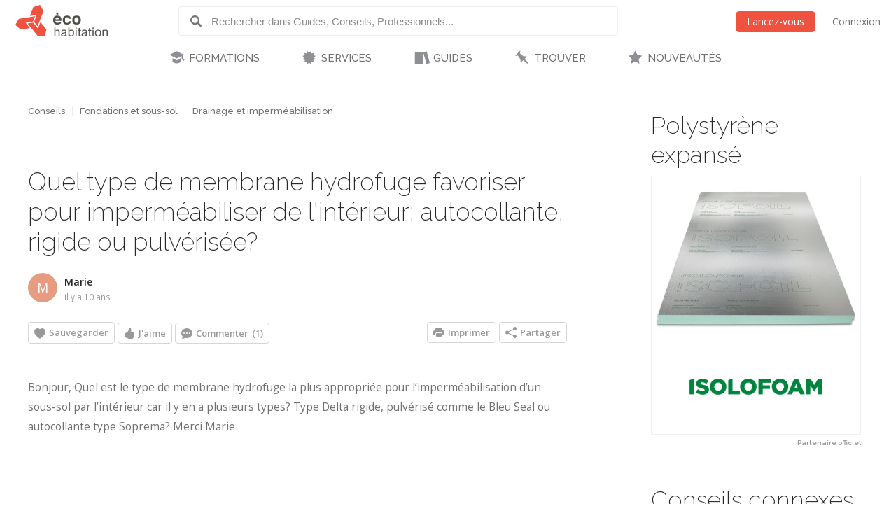

--- FILE ---
content_type: text/html; charset=utf-8
request_url: https://www.ecohabitation.com/discussions/3113/infiltrations-quel-type-de-membrane-hydrofuge-favoriser-pour-impermeabiliser-de-linterieur-autocollante-rigide-ou-pulverisee/
body_size: 25923
content:

<!DOCTYPE html>
<html lang="fr" class="lang-fr section-discussions">
<head>
    
<script>window.gtag=window.gtag||function(){};window.ga=window.ga||function(){};</script>

    <link rel="preconnect" href="https://www.googletagmanager.com">

    <script>
        ECO_GTAG_CONFIG = {};

        
            ECO_GTAG_CONFIG.content_type = "Conseils";
            ECO_GTAG_CONFIG.category = "Drainage et imperméabilisation";
            ECO_GTAG_CONFIG.zone = "O30";
        

        
    </script>

    

    
        <script async src="https://www.googletagmanager.com/gtag/js?id=G-EYL8S8R2L6"></script>
        <script>
            window.dataLayer = window.dataLayer || [];
            function gtag(){dataLayer.push(arguments);}
            gtag('js', new Date());
            gtag('config', 'G-EYL8S8R2L6', ECO_GTAG_CONFIG);
        </script>
    

    




    
    <meta charset="UTF-8">
    <title>Quel type de membrane hydrofuge favoriser pour imperméabiliser de l&#x27;intérieur; autocollante, rigide ou pulvérisée? - Écohabitation</title>
    <meta name="description" content="Bonjour, Quel est le type de membrane hydrofuge la plus appropriée pour l’imperméabilisation d’un sous-sol par l’intérieur car il y en a plusieurs types? Type Delta rigide, pulvérisé comme le Bleu Seal ou autocollante type Soprema? Merci Marie">
    <meta name="keywords" content="Étanchéité, Infiltration, Inondation, Fondation, Membrane d&#x27;étanchéité">
    <meta name="viewport" content="width=device-width, initial-scale=1">
    
    <meta http-equiv="last-modified" content="2015-08-31">
    
    <link rel="canonical" href="https://www.ecohabitation.com/discussions/3113/infiltrations-quel-type-de-membrane-hydrofuge-favoriser-pour-impermeabiliser-de-linterieur-autocollante-rigide-ou-pulverisee/">
    <meta property="og:url" content="https://www.ecohabitation.com/discussions/3113/infiltrations-quel-type-de-membrane-hydrofuge-favoriser-pour-impermeabiliser-de-linterieur-autocollante-rigide-ou-pulverisee/">
    
    <meta property="fb:app_id" content="464627777732521">

    <meta property="og:title" content="Quel type de membrane hydrofuge favoriser pour imperméabiliser de l&#x27;intérieur; autocollante, rigide ou pulvérisée?">
    <meta property="og:description" content="Bonjour, Quel est le type de membrane hydrofuge la plus appropriée pour l’imperméabilisation d’un sous-sol par l’intérieur car il y en a plusieurs types? Type Delta rigide, pulvérisé comme le Bleu Seal ou autocollante type Soprema? Merci Marie">
    
    

    <meta property="og:type" content="article">
    <meta property="article:section" content="Conseils">
    
    <meta property="article:publisher" content="162896563721443">
    

    

    <meta property="og:image" content="https://www.ecohabitation.com/static/website/img/og-image-ecohabitation.82492609110d.jpg">
    <link rel="shortcut icon" href="/static/website/img/favicon.6278270913a5.ico">
    <link rel="preconnect" href="https://fonts.googleapis.com">
    <link rel="preconnect" href="https://fonts.gstatic.com" crossorigin>
    <link rel="preconnect" href="https://ajax.googleapis.com">
    
    
        <link rel="preconnect" href="https://ras.ecohome.net">

        <link rel="preconnect" href="https://js.hs-scripts.com">
        <link rel="preconnect" href="https://js.hscollectedforms.net">
        <link rel="preconnect" href="https://js.hs-analytics.net">
        <link rel="preconnect" href="https://js.hsleadflows.net">
        <link rel="preconnect" href="https://js.hs-banner.com">
        <link rel="preconnect" href="https://forms.hsforms.com">
        <link rel="preconnect" href="https://track.hubspot.com">

        <link rel="preconnect" href="https://connect.facebook.net">
        <link rel="preconnect" href="https://www.facebook.com">

        <link rel="preconnect" href="https://z-na.associates-amazon.com">

        <link rel="preconnect" href="https://s.adroll.com">
        <link rel="preconnect" href="https://d.adroll.com">
        <link rel="preconnect" href="https://d.adroll.mgr.consensu.org">
        <link rel="preconnect" href="https://dsum-sec.casalemedia.com">
        <link rel="preconnect" href="https://pixel.rubiconproject.com">
        <link rel="preconnect" href="https://sync.outbrain.com">
        <link rel="preconnect" href="https://pixel.advertising.com">
        <link rel="preconnect" href="https://sync.taboola.com">
        <link rel="preconnect" href="https://simage2.pubmatic.com">
        <link rel="preconnect" href="https://eb2.3lift.com">
        <link rel="preconnect" href="https://ups.analytics.yahoo.com">
    


    <link href="https://fonts.googleapis.com/css2?family=Open+Sans:wght@300;400;600&family=Raleway:wght@100;200;300;500;600&display=swap" rel="preload" as="style" onload="this.onload=null;this.rel='stylesheet'">
    <link href="/static/website/css/normalize.min.ac230a49d6d6.css" rel="stylesheet">
    <link href="/static/website/css/style.63a8d2331a55.css" rel="stylesheet">
    <link href="/static/website/css/responsive.3b84be3a24ed.css" rel="stylesheet">
    <link href="/static/website/lang/fr/css/style.6ce24a23f774.css" rel="stylesheet">
    <link href="/static/website/css/bootstrap-icons.4687b01d2564.css" rel="preload" as="style" onload="this.onload=null;this.rel='stylesheet'">
    <link href="/static/website/css/fallback.1e78a80a4773.css" rel="preload" as="style" onload="this.onload=null;this.rel='stylesheet'">
    <link href="/static/search/css/jquery.typeahead.min.bd8b222fea6b.css" rel="preload" as="style" onload="this.onload=null;this.rel='stylesheet'">
    <link href="/static/search/css/jquery.typeahead.custom.0a3e7eef66f8.css" rel="preload" as="style" onload="this.onload=null;this.rel='stylesheet'">
    <link href="/static/website/plugins/slick/slick.18ef3d49eaee.css" rel="preload" as="style" onload="this.onload=null;this.rel='stylesheet'">
    <link href="/static/website/plugins/slick/slick-theme.463577beeb15.css" rel="preload" as="style" onload="this.onload=null;this.rel='stylesheet'">

    <noscript>
        <link href="https://fonts.googleapis.com/css2?family=Open+Sans:wght@300;400;600&family=Raleway:wght@100;200;300;500;600&display=swap" rel="stylesheet">
        <link href="/static/website/css/fallback.1e78a80a4773.css" rel="stylesheet">
        <link href="/static/website/css/bootstrap-icons.4687b01d2564.css" rel="stylesheet">
        <link href="/static/search/css/jquery.typeahead.min.bd8b222fea6b.css" rel="stylesheet">
        <link href="/static/search/css/jquery.typeahead.custom.0a3e7eef66f8.css" rel="stylesheet">
        <link href="/static/website/plugins/slick/slick.18ef3d49eaee.css" rel="stylesheet">
        <link href="/static/website/plugins/slick/slick-theme.463577beeb15.css" rel="stylesheet">
    </noscript>

    
        <link href="/static/website/css/print.888220c6d8b7.css" media="print" rel="stylesheet">
    

</head>
<body>
    
    <div id="header">
        <div class="header-wrapper">
            <div class="mobile-menu-toggle"></div>
            
<a class="logo-wrapper" href="/">
    
        <svg class="main-logo" xmlns="http://www.w3.org/2000/svg" viewBox="0 0 664.268 226.4">
            <g>
                <g class="icon-container">
                    <polygon points="132.448,105.643 141.791,81.34 25.147,99.729 0,143.307 37.339,177.059 104.909,166.388 82.684,138.866 73.705,127.772 120.979,120.317 127.2,119.33"/>
                    <polygon points="164.84,162.83 162.427,169.085 128.375,127.003 126.309,127.317 88.173,133.333 119.39,171.956 162.391,225.201 212.728,225.201 223.267,176 180.25,122.758 171.86,144.561"/>
                    <polygon points="134.417,122.125 160.002,153.8 175.441,113.705 177.844,107.449 202.427,43.581 177.248,0 129.372,15.461 104.783,79.329 110.171,78.483 147.217,72.639 153.844,71.596"/>
                </g>
                <g class="name-container">
                    <path d="M280.239,162.033h7.516v24.976c1.66-3.578,3.927-8.821,14.671-8.821c15.286,0,15.286,9.692,15.286,16.86v30.129h-7.51v-29.605c0-7.865-1.486-11.266-9.782-11.266c-7.952,0-12.665,5.062-12.665,14.232v26.639h-7.516V162.033z"/>
                    <path d="M330.712,193.561c0-6.377,0-15.373,19.473-15.373c12.489,0,17.123,3.931,17.123,14.851v22.531c0,3.853,1.576,3.934,4.365,3.934v5.674c-1.046,0-2.095,0.089-3.145,0.089c-5.763,0-7.342-1.313-8.381-5.763c-2.536,3.49-5.421,6.897-15.986,6.897c-11.356,0-15.285-4.628-15.285-13.709c0-9.174,4.016-12.492,28.124-15.631c2.618-0.352,2.618-4.286,2.618-5.592c0-6.114-2.974-7.163-10.483-7.163c-9.778,0-11.177,2.525-11.177,9.255H330.712z M359.795,207.185v-5.414c-4.19,1.402-7.427,1.925-10.223,2.273c-12.574,1.658-12.923,4.45-12.923,9.43c0,5.24,3.841,6.813,9.078,6.813C354.902,220.286,359.881,216.181,359.795,207.185z"/>
                    <path d="M381.093,162.033h7.51v24.374c1.927-4.023,3.67-8.22,14.153-8.22c13.791,0,19.298,6.9,19.298,23.324c0,19.481-7.857,24.889-19.298,24.889c-9.704,0-12.838-4.019-14.852-7.86v6.637h-6.812V162.033z M401.708,184.306c-12.75,0-13.536,13.186-13.536,18.688c0,10.917,3.746,17.292,14.322,17.292c9.515,0,11.969-6.026,11.969-18.953C414.462,189.805,412.275,184.306,401.708,184.306z"/>
                    <path d="M432.438,162.033h7.509v9.082h-7.509V162.033z M432.438,179.411h7.509v45.766h-7.509V179.411z"/>
                    <path d="M448.844,185.614v-6.203h6.552v-13.802h7.517v13.802h8.647v6.203h-8.647v28.469c0,4.813,0.086,5.25,4.453,5.25c1.046,0,2.014-0.097,3.06-0.182v6.025c-1.921,0.175-3.846,0.261-5.766,0.261c-9.264,0-9.264-5.408-9.264-10.917v-28.906H448.844z"/>
                    <path d="M477.92,193.561c0-6.377,0-15.373,19.476-15.373c12.49,0,17.128,3.931,17.128,14.851v22.531c0,3.853,1.568,3.934,4.361,3.934v5.674c-1.046,0-2.089,0.089-3.138,0.089c-5.766,0-7.342-1.313-8.395-5.763c-2.526,3.49-5.414,6.897-15.979,6.897c-11.354,0-15.284-4.628-15.284-13.709c0-9.174,4.016-12.492,28.123-15.631c2.617-0.352,2.617-4.286,2.617-5.592c0-6.114-2.963-7.163-10.479-7.163c-9.774,0-11.18,2.525-11.18,9.255H477.92z M507.004,207.185v-5.414c-4.188,1.402-7.424,1.925-10.22,2.273c-12.574,1.658-12.923,4.45-12.923,9.43c0,5.24,3.849,6.813,9.085,6.813C502.121,220.286,507.089,216.181,507.004,207.185z"/>
                    <path d="M523.244,185.614v-6.203h6.545v-13.802h7.516v13.802h8.645v6.203h-8.645v28.469c0,4.813,0.086,5.25,4.451,5.25c1.049,0,2.013-0.097,3.055-0.182v6.025c-1.917,0.175-3.838,0.261-5.759,0.261c-9.263,0-9.263-5.408-9.263-10.917v-28.906H523.244z"/>
                    <path d="M555.373,162.033h7.509v9.082h-7.509V162.033z M555.373,179.411h7.509v45.766h-7.509V179.411z"/>
                    <path d="M572.579,202.298c0-16.335,6.982-24.11,22.794-24.11c15.979,0,21.311,9.519,21.311,24.28c0,13.02-3.931,23.933-22.186,23.933C578.251,226.4,572.579,217.49,572.579,202.298z M594.586,184.306c-12.315,0-14.328,8.469-14.328,18.423c0,9.696,2.796,17.558,13.628,17.558c11.966,0,15.028-5.503,15.028-17.469C608.915,190.505,605.763,184.306,594.586,184.306z"/>
                    <path d="M626.712,179.411h7.509v7.075c1.572-3.579,4.368-8.299,14.681-8.299c15.018,0,15.366,9.17,15.366,15.811v31.179h-7.513v-29.08c0-6.897-0.607-11.621-9.259-11.621c-6.979,0-13.275,2.882-13.275,14.151v26.55h-7.509V179.411z"/>
                </g>
                <g class="name-container">
                    <path d="M314.809,102.732h-26.494c0.817-6.167,1.509-13.612,14.644-13.612C313.424,89.12,314.809,95.636,314.809,102.732z M331.437,114.004c0.925-17.554-2.324-37.194-29.172-37.194c-22.665,0-30.343,12.899-30.343,32.307c0,21.277,8.839,31.852,29.642,31.852c24.182,0,27.549-12.082,28.824-19.644h-15.801c-1.051,3.606-1.753,7.438-11.741,7.438c-11.506,0-14.885-4.993-14.885-14.759H331.437z"/>
                    <path d="M383.613,99.35c-0.804-4.649-0.694-10.23-12.668-10.23c-11.847,0-14.286,8.962-14.286,18.61c0,14.067,3.134,21.385,13.59,21.385c13.364,0,12.561-5.937,13.364-12.441h15.924c0,9.532-4.987,24.295-28.827,24.295c-19.294,0-29.982-10.688-29.982-32.31c0-18.257,7.912-31.849,31.271-31.849c20.217,0,27.077,10.691,27.077,22.54H383.613z"/>
                    <path d="M454.395,107.377c0,13.948-2.085,21.51-15.221,21.51c-9.993,0-13.6-5.821-13.6-20.228c0-15.812,4.416-19.652,15.343-19.652C450.916,89.007,454.395,94.944,454.395,107.377z M439.752,140.969c23.14,0,30.803-13.022,30.803-32.197c0-22.082-9.878-31.961-30.218-31.961c-17.668,0-30.923,7.087-30.923,32.542C409.415,131.33,419.757,140.969,439.752,140.969z"/>
                    <rect x="294.588" y="54.625" width="14.306" height="14.304"/>
                </g>
            </g>
        </svg>
    
</a>

            <div class="header-search">
                <form class="top-search" action="/guides/">
                    <div class="typeahead__container">
                        <div class="typeahead__field">
                            <span class="typeahead__button">
                                <label for="id_typeahead__input">
                                    <button type="submit" name="search" aria-label="Rechercher dans Guides, Conseils, Professionnels">
                                        <span class="typeahead__search-icon"></span>
                                    </button>
                                </label>
                            </span>
                            <span class="typeahead__query">
                                <input class="js-typeahead"
                                       style="background: none;"
                                       id="id_typeahead__input"
                                       name="q"
                                       type="search"
                                       placeholder="Rechercher dans Guides, Conseils, Professionnels..."
                                       value=""
                                       data-source="2"
                                       autocomplete="off">
                            </span>
                        </div>
                    </div>
                </form>
            </div>

            <div class="header-action">
                <div class="mobile-search-toggle typeahead__search-icon" title="Rechercher"></div>

                
            </div>

            
                <ul class="header-auth mainmenu">
                    <li class="child"><a data-modal class="buttons button-orange" href="/inscription/?next=/discussions/3113/infiltrations-quel-type-de-membrane-hydrofuge-favoriser-pour-impermeabiliser-de-linterieur-autocollante-rigide-ou-pulverisee/" rel="nofollow">Lancez-vous</a></li>
                    <li class="child nomobile"><a data-modal href="/connexion/?next=/discussions/3113/infiltrations-quel-type-de-membrane-hydrofuge-favoriser-pour-impermeabiliser-de-linterieur-autocollante-rigide-ou-pulverisee/" rel="nofollow">Connexion</a></li>
                </ul>
            
            <div class="clear"></div>
        </div>

        
            <nav id="mainnav">
                <ul class="mainmenu">
                    



    <li class="child section-training has-childs level-0">
        <a href="/formations/">FORMATIONS</a>
        
            <ul class="submenu">
                

<li class="column"><ul>

    <li class="child level-1">
        <a href="https://www.ecohabitation.com/formations/">Nos formations</a>
        
    </li>
    
        
    

    <li class="child has-childs level-1 last">
        <a href="/formations/webinaires/midrise-bois-vs-beton/">Webinaires et Événements</a>
        
            <ul class="submenu">
                



    <li class="child level-2">
        <a href="/dossier-inondation-cohabiter-avec-l-eau/">Dossier inondation : Cohabiter avec l&#x27;eau</a>
        
    </li>
    

    <li class="child level-2">
        <a href="/formations/webinaires/midrise-bois-vs-beton/">Midrise - Bois vs Béton</a>
        
    </li>
    

    <li class="child level-2 last">
        <a href="/formations/videos/">Vidéos</a>
        
    </li>
    

            </ul>

        
    </li>
    
        
            </ul></li>
        
    

            </ul>

        
    </li>
    

    <li class="child section-services has-childs level-0">
        <a href="/services/">SERVICES</a>
        
            <ul class="submenu">
                

<li class="column"><ul>

    <li class="child has-childs level-1">
        <a href="/multilogement-commercial-institutionnel/">Multilogement, Commercial et Institutionnel</a>
        
            <ul class="submenu">
                



    <li class="child level-2">
        <a href="/multilogement-commercial-institutionnel/optimisation-energetique-sur-plans/">Optimisation énergétique sur plans</a>
        
    </li>
    

    <li class="child level-2">
        <a href="/multilogement-commercial-institutionnel/audit-energetique/">Audit énergétique</a>
        
    </li>
    

    <li class="child level-2">
        <a href="/multilogement-commercial-institutionnel/batiment-carbone-zero/">Bâtiment à Carbone Zéro</a>
        
    </li>
    

    <li class="child level-2 last">
        <a href="/multilogement-commercial-institutionnel/financements/">Accompagnement énergétique APH</a>
        
    </li>
    

            </ul>

        
    </li>
    
        
    

    <li class="child has-childs level-1">
        <a href="/quartiers/">Planification urbaine</a>
        
            <ul class="submenu">
                



    <li class="child level-2">
        <a href="/planification-urbaine/quartiers-durables/">Quartiers durables</a>
        
    </li>
    

    <li class="child level-2">
        <a href="/planification-urbaine/reseaux-thermiques/">Réseaux thermiques</a>
        
    </li>
    

    <li class="child level-2 last">
        <a href="/planification-urbaine/municipalites-durables/">Municipalités durables</a>
        
    </li>
    

            </ul>

        
    </li>
    
        
            </ul></li><li class="column"><ul>
        
    

    <li class="child has-childs level-1">
        <a href="/coaching-de-projet/">Coaching de projet</a>
        
            <ul class="submenu">
                



    <li class="child level-2">
        <a href="/coaching-de-projet/">Coaching en rénovation et en construction</a>
        
    </li>
    

    <li class="child level-2 last">
        <a href="/coaching-de-projet/coaching-en-uha/">Coaching en UHA</a>
        
    </li>
    

            </ul>

        
    </li>
    
        
    

    <li class="child has-childs level-1 last">
        <a href="/jerenoveco/">Démarche JeRénovÉco</a>
        
            <ul class="submenu">
                



    <li class="child level-2">
        <a href="/jerenoveco/a-propos/">À propos</a>
        
    </li>
    

    <li class="child level-2">
        <a href="/jerenoveco/pour-qui/">À qui s&#x27;adresse JeRénovÉco?</a>
        
    </li>
    

    <li class="child level-2">
        <a href="/jerenoveco/energie/">Volet énergie et décarbonation</a>
        
    </li>
    

    <li class="child level-2 last">
        <a href="/jerenoveco/adaptation/">Volet inondations</a>
        
    </li>
    

            </ul>

        
    </li>
    
        
            </ul></li>
        
    

            </ul>

        
    </li>
    

    <li class="child section-guides has-childs level-0">
        <a href="/guides/">GUIDES</a>
        
            <ul class="submenu">
                

<li class="column"><ul>

    <li class="child has-childs level-1">
        <a href="/guides/planification-et-conception/">Planification et conception</a>
        
            <ul class="submenu">
                



    <li class="child level-2">
        <a href="/guides/mode-de-vie-et-mobilite/">Mode de vie et mobilité</a>
        
    </li>
    

    <li class="child level-2">
        <a href="/guides/subventions-et-incitatifs/">Subventions et incitatifs</a>
        
    </li>
    

    <li class="child level-2">
        <a href="/guides/financement-hypothecaire-et-fiscalite/">Financement hypothécaire et fiscalité</a>
        
    </li>
    

    <li class="child level-2">
        <a href="/guides/codes-et-reglementations/">Codes et règlementations</a>
        
    </li>
    

    <li class="child level-2">
        <a href="/guides/les-certifications-ecologiques/">Les certifications écologiques</a>
        
    </li>
    

    <li class="child level-2">
        <a href="/guides/ecodesign/">Écodesign</a>
        
    </li>
    

    <li class="child level-2">
        <a href="/guides/maisons-autonomes-et-nette-zero/">Maisons autonomes et Nette-Zéro</a>
        
    </li>
    

    <li class="child level-2">
        <a href="/guides/materiaux-et-ressources/">Matériaux et ressources</a>
        
    </li>
    

    <li class="child level-2">
        <a href="/guides/architecture-et-conception-de-plans/">Architecture et conception de plans</a>
        
    </li>
    

    <li class="child level-2">
        <a href="/guides/entrepreneurs-expertise/">Entrepreneurs - Expertise</a>
        
    </li>
    

    <li class="child level-2">
        <a href="/guides/sante-et-qualite-de-lair/">Santé et qualité de l&#x27;air</a>
        
    </li>
    

    <li class="child level-2">
        <a href="/guides/gestion-des-dechets/">Gestion des déchets</a>
        
    </li>
    

    <li class="child level-2 last">
        <a href="/guides/immobilier-et-maisons-neuves/">Immobilier et maisons neuves</a>
        
    </li>
    

            </ul>

        
    </li>
    
        
    

    <li class="child has-childs level-1">
        <a href="/guides/fondations-et-sous-sol/">Fondations et sous-sol</a>
        
            <ul class="submenu">
                



    <li class="child level-2">
        <a href="/guides/excavation/">Excavation</a>
        
    </li>
    

    <li class="child level-2">
        <a href="/guides/radon/">Radon</a>
        
    </li>
    

    <li class="child level-2">
        <a href="/guides/fondations-nouvelle-construction/">Fondations - Nouvelle construction</a>
        
    </li>
    

    <li class="child level-2">
        <a href="/guides/fondations-renovation/">Fondations - Rénovation</a>
        
    </li>
    

    <li class="child level-2 last">
        <a href="/guides/drainage-et-impermeabilisation/">Drainage et imperméabilisation</a>
        
    </li>
    

            </ul>

        
    </li>
    
        
            </ul></li><li class="column"><ul>
        
    

    <li class="child has-childs level-1">
        <a href="/guides/murs-et-toitures/">Murs et toitures</a>
        
            <ul class="submenu">
                



    <li class="child level-2">
        <a href="/guides/coupes-de-mur-nouvelle-construction/">Coupes de mur - Nouvelle construction</a>
        
    </li>
    

    <li class="child level-2">
        <a href="/guides/coupes-de-mur-renovation/">Coupes de mur - Rénovation</a>
        
    </li>
    

    <li class="child level-2">
        <a href="/guides/etancheite-pare-air-pare-vapeur/">Étanchéité - Pare-air - Pare-vapeur</a>
        
    </li>
    

    <li class="child level-2">
        <a href="/guides/isolation-et-insonorisation/">Isolation et insonorisation</a>
        
    </li>
    

    <li class="child level-2">
        <a href="/guides/portes-et-fenetres/">Portes et fenêtres</a>
        
    </li>
    

    <li class="child level-2">
        <a href="/guides/entretoits-nouvelle-construction/">Entretoits - Nouvelle construction</a>
        
    </li>
    

    <li class="child level-2">
        <a href="/guides/entretoits-renovation/">Entretoits - Rénovation</a>
        
    </li>
    

    <li class="child level-2">
        <a href="/guides/toitures/">Toitures</a>
        
    </li>
    

    <li class="child level-2">
        <a href="/guides/revetements-exterieurs/">Revêtements extérieurs</a>
        
    </li>
    

    <li class="child level-2 last">
        <a href="/guides/controle-des-parasites/">Contrôle des parasites</a>
        
    </li>
    

            </ul>

        
    </li>
    
        
    

    <li class="child has-childs level-1">
        <a href="/guides/mecanique-du-batiment/">Mécanique du bâtiment</a>
        
            <ul class="submenu">
                



    <li class="child level-2">
        <a href="/guides/chauffage-et-climatisation/">Chauffage et climatisation</a>
        
    </li>
    

    <li class="child level-2">
        <a href="/guides/ventilation/">Ventilation</a>
        
    </li>
    

    <li class="child level-2">
        <a href="/guides/plomberie-et-gestion-efficace-de-leau/">Plomberie et gestion efficace de l&#x27;eau</a>
        
    </li>
    

    <li class="child level-2">
        <a href="/guides/electricite/">Électricité</a>
        
    </li>
    

    <li class="child level-2 last">
        <a href="/guides/energies-renouvelables/">Énergies renouvelables</a>
        
    </li>
    

            </ul>

        
    </li>
    
        
            </ul></li><li class="column"><ul>
        
    

    <li class="child has-childs level-1">
        <a href="/guides/interieurs/">Intérieurs</a>
        
            <ul class="submenu">
                



    <li class="child level-2">
        <a href="/guides/murs-et-plafonds-revetements-interieurs/">Murs et plafonds - Revêtements intérieurs</a>
        
    </li>
    

    <li class="child level-2">
        <a href="/guides/planchers-et-escaliers/">Planchers et escaliers</a>
        
    </li>
    

    <li class="child level-2">
        <a href="/guides/peintures-finis-et-enduits-naturels/">Peintures, finis et enduits naturels</a>
        
    </li>
    

    <li class="child level-2">
        <a href="/guides/portes-et-moulures/">Portes et moulures</a>
        
    </li>
    

    <li class="child level-2">
        <a href="/guides/cuisines/">Cuisines</a>
        
    </li>
    

    <li class="child level-2">
        <a href="/guides/salles-de-bains/">Salles de bains</a>
        
    </li>
    

    <li class="child level-2">
        <a href="/guides/amenagement-du-sous-sol/">Aménagement du sous-sol</a>
        
    </li>
    

    <li class="child level-2">
        <a href="/guides/mobilier-et-decoration/">Mobilier et décoration</a>
        
    </li>
    

    <li class="child level-2">
        <a href="/guides/nettoyage-et-entretien/">Nettoyage et entretien</a>
        
    </li>
    

    <li class="child level-2 last">
        <a href="/guides/recyclage-et-compostage/">Recyclage et compostage</a>
        
    </li>
    

            </ul>

        
    </li>
    
        
    

    <li class="child has-childs level-1">
        <a href="/guides/amenagement-exterieur/">Aménagement extérieur</a>
        
            <ul class="submenu">
                



    <li class="child level-2">
        <a href="/guides/terrasses-balcons-et-gazebos/">Terrasses, balcons et gazébos</a>
        
    </li>
    

    <li class="child level-2">
        <a href="/guides/pavages-et-permeabilite-du-lot/">Pavages et perméabilité du lot</a>
        
    </li>
    

    <li class="child level-2">
        <a href="/guides/amenagement-paysager/">Aménagement paysager</a>
        
    </li>
    

    <li class="child level-2">
        <a href="/guides/systeme-dirrigation/">Système d&#x27;irrigation</a>
        
    </li>
    

    <li class="child level-2">
        <a href="/guides/recuperation-des-eaux-de-pluie/">Récupération des eaux de pluie</a>
        
    </li>
    

    <li class="child level-2">
        <a href="/guides/production-alimentaire/">Production alimentaire</a>
        
    </li>
    

    <li class="child level-2">
        <a href="/guides/piscines-et-bassins-naturels/">Piscines et bassins naturels</a>
        
    </li>
    

    <li class="child level-2 last">
        <a href="/guides/serres-solariums/">Serres &amp; Solariums</a>
        
    </li>
    

            </ul>

        
    </li>
    
        
            </ul></li><li class="column"><ul>
        
    

    <li class="child has-childs level-1">
        <a href="/guides/leed-guide-technique/">LEED - Guide technique</a>
        
            <ul class="submenu">
                



    <li class="child level-2">
        <a href="/guides/leed-v4/">LEED v4</a>
        
    </li>
    

    <li class="child level-2 last">
        <a href="/guides/leed-2009/">LEED 2009</a>
        
    </li>
    

            </ul>

        
    </li>
    
        
    

    <li class="child has-childs level-1">
        <a href="/guides/urbanisme-et-amenagement-du-territoire/">Urbanisme et  Aménagement du territoire</a>
        
            <ul class="submenu">
                



    <li class="child level-2">
        <a href="/guides/amenagement-densite/">Aménagement &amp; densité</a>
        
    </li>
    

    <li class="child level-2">
        <a href="/guides/ilots-de-chaleurs/">Îlots de chaleurs</a>
        
    </li>
    

    <li class="child level-2">
        <a href="/guides/gestion-de-leau/">Gestion de l&#x27;eau</a>
        
    </li>
    

    <li class="child level-2">
        <a href="/guides/matieres-residuelles/">Matières résiduelles</a>
        
    </li>
    

    <li class="child level-2">
        <a href="/guides/transport-deplacement/">Transport - déplacement</a>
        
    </li>
    

    <li class="child level-2">
        <a href="/guides/reduction-des-emissions-de-ges/">Réduction des émissions de GES</a>
        
    </li>
    

    <li class="child level-2 last">
        <a href="/guides/municipalites-encourager-lhabitation-durable/">Municipalités: encourager l&#x27;habitation durable</a>
        
    </li>
    

            </ul>

        
    </li>
    
        
            </ul></li><li class="column"><ul>
        
    

    <li class="child level-1">
        <a href="/publications-exclusives/">Publications exclusives</a>
        
    </li>
    
        
    

    <li class="child level-1">
        <a href="/discussions/">Questions et réponses</a>
        
    </li>
    
        
            </ul></li><li class="column"><ul>
        
    

    <li class="child level-1 last">
        <a href="/renovation/">Rénovation Écohabitation</a>
        
    </li>
    
        
            </ul></li>
        
    

            </ul>

        
    </li>
    

    <li class="child section-projects has-childs level-0">
        <a href="/trouver/">TROUVER</a>
        
            <ul class="submenu">
                

<li class="column"><ul>

    <li class="child has-childs level-1 last">
        <a href="/trouver/">TROUVER DE L&#x27;INSPIRATION</a>
        
            <ul class="submenu">
                



    <li class="child level-2">
        <a href="/trouver/kits/">Maisons préfabriquées pour le Québec</a>
        
    </li>
    

    <li class="child level-2">
        <a href="/projets/">Projets exemplaires</a>
        
    </li>
    

    <li class="child level-2 last">
        <a href="/trouver/proprietes-a-vendre/">Propriétés et condos écologiques à vendre</a>
        
    </li>
    

            </ul>

        
    </li>
    
        
            </ul></li>
        
    

            </ul>

        
    </li>
    

    <li class="child section-latest level-0 last">
        <a href="/nouveautes/">NOUVEAUTÉS</a>
        
    </li>
    

                </ul>
            </nav>
        
    </div>

    <div id="content">
        
    























    <div class="content-article">
        <div class="sidebar">
            
                
                    <div id="ras-73" class="ras dpg" data-id="1"></div>


                

                
    
        
        
            <h2>Conseils connexes</h2>
            

<div class="list sidelist sidelist-discussions">
    
    <div class="row">
        <div class="node-content">
            <a class="node-title" href="/discussions/3668/membranes-pour-quelle-membrane-opter-la-blueskin-ou-la-neptune/" title="Pour quelle membrane opter, la Blueskin ou la Neptune?"><h3>Pour quelle membrane opter, la Blueskin ou la Neptune?</h3></a>
        </div>
    </div>
    
    <div class="row">
        <div class="node-content">
            <a class="node-title" href="/discussions/2154/sous-sol-il-y-a-dimportants-problemes-de-moisissure-dans-mon-sous-sol-et-jhesite-entre-deux-solutions-quelle-est-votre-opinion/" title="Il y a d&#x27;importants problèmes de moisissure dans mon sous-sol et j&#x27;hésite entre deux solutions. Quelle est votre opinion ?"><h3>Il y a d&#x27;importants problèmes de moisissure dans mon sous-sol et j&#x27;hésite entre deux solutions. Quelle est votre…</h3></a>
        </div>
    </div>
    
    <div class="row">
        <div class="node-content">
            <a class="node-title" href="/discussions/2331/fondations-jaimerais-faire-impermeabiliser-mes-fondations-je-me-demande-ce-qui-est-le-mieux-entre-une-membrane-collee-blueskin-ou-un-produit-pulverive-hlm-5000/" title="J&#x27;aimerais faire imperméabiliser mes fondations. Je me demande ce qui est le mieux entre une membrane collée (Blueskin) ou un produit pulvérivé (HLM 5000)."><h3>J&#x27;aimerais faire imperméabiliser mes fondations. Je me demande ce qui est le mieux entre une membrane collée…</h3></a>
        </div>
    </div>
    
    <div class="row">
        <div class="node-content">
            <a class="node-title" href="/discussions/1788/sous-sol-quelle-est-la-meilleure-membrane-pour-impermeabiliser-les-fondations-en-beton-coule/" title="Quelle est la meilleure membrane pour imperméabiliser les fondations en béton coulé?"><h3>Quelle est la meilleure membrane pour imperméabiliser les fondations en béton coulé?</h3></a>
        </div>
    </div>
    
    <div class="row">
        <div class="node-content">
            <a class="node-title" href="/discussions/2132/fondations-comment-fait-on-pour-impermeabiliser-une-fondation-par-linterieur/" title="Comment fait-on pour imperméabiliser une fondation par l&#x27;intérieur ?"><h3>Comment fait-on pour imperméabiliser une fondation par l&#x27;intérieur ?</h3></a>
        </div>
    </div>
    
    <div class="row">
        <div class="node-content">
            <a class="node-title" href="/discussions/3098/sous-sol-quelle-membrane-utiliser-pour-isoler-des-murs-de-linterieur-et-comment/" title="Quelle membrane utiliser pour isoler des murs de l&#x27;intérieur et comment?"><h3>Quelle membrane utiliser pour isoler des murs de l&#x27;intérieur et comment?</h3></a>
        </div>
    </div>
    
    <div class="row">
        <div class="node-content">
            <a class="node-title" href="/discussions/2910/infiltration-il-y-a-infiltration-par-la-cave-qui-est-en-blocs-de-beton-quelles-seraient-les-alternatives-a-envisager-a-partir-de-linterieur-y-a-t-il-autres-solutions-selon-vous/" title="Il y a infiltration par la cave qui est en blocs de béton. Qu&#x27;elles seraient les alternatives à envisager à partir de l&#x27;intérieur? Y a-t-il autres solutions selon vous?"><h3>Il y a infiltration par la cave qui est en blocs de béton. Qu&#x27;elles seraient les alternatives à envisager à partir de…</h3></a>
        </div>
    </div>
    
    <div class="row">
        <div class="node-content">
            <a class="node-title" href="/discussions/2981/inondation-existe-t-il-un-moyen-et-une-compagnie-qui-le-fait-pour-rendre-un-solage-parfaitement-impermeable-par-linterieur/" title="Existe-t-il un moyen (et une compagnie qui le fait) pour rendre un solage parfaitement imperméable par l&#x27;intérieur?"><h3>Existe-t-il un moyen (et une compagnie qui le fait) pour rendre un solage parfaitement imperméable par l&#x27;intérieur?</h3></a>
        </div>
    </div>
    
</div>
        
    


                
                    <div id="ras-74" class="ras dpg" data-id="2"></div>


                

                
    
        
        
            <h2>Guides connexes</h2>
            

<div class="list sidelist">
    
    <div class="row">
        <div class="node-thumb">
        
            <a href="/guides/1216/renover-les-sous-sols-par-linterieur-pour-enrayer-les-infiltrations-et-les-moisissures/" title="inondation, infiltration, isolation, sous-sol"><img class="node-image lazyload" data-src="/media/articles/images/2b/f6/2bf6c9e1b77c8c0a87188bfc2c12726282df8b7f/thumbs/kxeqeheEehjq_120x120_EE_R0wWf.jpg" alt="inondation, infiltration, isolation, sous-sol" width="120" height="120" src="/static/website/img/pixel.2f22d8da6588.gif" style="aspect-ratio: 120/120;"></a>
        
        </div>
        <div class="node-content">
            <a class="node-title" href="/guides/1216/renover-les-sous-sols-par-linterieur-pour-enrayer-les-infiltrations-et-les-moisissures/" title="Rénover les sous-sols par l’intérieur pour enrayer les infiltrations et les moisissures"><h3>Rénover les sous-sols par l’intérieur pour enrayer les infiltrations et les…</h3></a>
        </div>
    </div>
    
    <div class="row">
        <div class="node-thumb">
        
            <a href="/guides/1129/la-membrane-pare-intemperies-cest-quoi-comment-la-poser/" title="La membrane pare-intempéries : c&#x27;est quoi? Comment la poser?"><img class="node-image lazyload" data-src="/media/articles/images/89/67/896700cb97bd36746f2f1165128d8c33b4bce4d2/thumbs/9UqLXdBE27AI_120x120_EE_R0wWf.jpg" alt="LE PARE-INTEMPÉRIES : C’EST QUOI ? COMMENT LE POSER ?" width="120" height="120" src="/static/website/img/pixel.2f22d8da6588.gif" style="aspect-ratio: 120/120;"></a>
        
        </div>
        <div class="node-content">
            <a class="node-title" href="/guides/1129/la-membrane-pare-intemperies-cest-quoi-comment-la-poser/" title="La membrane pare-intempéries : c&#x27;est quoi? Comment la poser?"><h3>La membrane pare-intempéries : c&#x27;est quoi? Comment la poser?</h3></a>
        </div>
    </div>
    
    <div class="row">
        <div class="node-thumb">
        
            <a href="/guides/3358/isolation-et-etancheite-fondations-exterieur/" title="Isolation et étanchéité des fondations par l&#x27;extérieur"><img class="node-image lazyload" data-src="/media/articles/images/9c/61/9c6183dc23bbfadcfecd1c46505f57e9fdbef0ad/thumbs/YmhR2HxTVtsk_120x120_EE_R0wWf.jpg" alt="Isolation extérieure des fondations" width="120" height="120" src="/static/website/img/pixel.2f22d8da6588.gif" style="aspect-ratio: 120/120;"></a>
        
        </div>
        <div class="node-content">
            <a class="node-title" href="/guides/3358/isolation-et-etancheite-fondations-exterieur/" title="Isolation et étanchéité des fondations par l&#x27;extérieur"><h3>Isolation et étanchéité des fondations par l&#x27;extérieur</h3></a>
        </div>
    </div>
    
    <div class="row">
        <div class="node-thumb">
        
            <a href="/guides/2794/poser-des-materiaux-impermeables-sur-les-murs-et-semelles-de-fondation/" title="Comment imperméabiliser des murs et semelles de fondations"><img class="node-image lazyload" data-src="/media/articles/images/a8/2b/a82b55fd7580e039b3d4a29ecdabc848f7c50b29/thumbs/ZkoiYnAaI3gx_120x120_EE_R0wWf.jpg" alt="Murs et semelles imperméables" width="120" height="120" src="/static/website/img/pixel.2f22d8da6588.gif" style="aspect-ratio: 120/120;"></a>
        
        </div>
        <div class="node-content">
            <a class="node-title" href="/guides/2794/poser-des-materiaux-impermeables-sur-les-murs-et-semelles-de-fondation/" title="Poser des matériaux imperméables sur les murs et semelles de fondation"><h3>Poser des matériaux imperméables sur les murs et semelles de fondation</h3></a>
        </div>
    </div>
    
    <div class="row">
        <div class="node-thumb">
        
            <a href="/guides/2795/poser-nettoyer-reparer-ou-remplacer-un-drain-francais/" title="Drain français: installation, vérification, nettoyage et réparation"><img class="node-image lazyload" data-src="/media/articles/images/f1/7f/f17f38bdaeeed03ea3960ee69d3a621731e34482/thumbs/cFLfustd2A2F_120x120_EE_R0wWf.jpg" alt="Drain français" width="120" height="120" src="/static/website/img/pixel.2f22d8da6588.gif" style="aspect-ratio: 120/120;"></a>
        
        </div>
        <div class="node-content">
            <a class="node-title" href="/guides/2795/poser-nettoyer-reparer-ou-remplacer-un-drain-francais/" title="Poser, nettoyer, réparer ou remplacer un drain français"><h3>Poser, nettoyer, réparer ou remplacer un drain français</h3></a>
        </div>
    </div>
    
    <div class="row">
        <div class="node-thumb">
        
            <a href="/guides/3227/halte-aux-degats-deau/" title="Infiltrations, inondations: les sous-sols sont à risque"><img class="node-image lazyload" data-src="/media/articles/images/f5/ac/f5ac012d7ea88116c499f4a65fb6484f2b96dd5a/thumbs/mW45FhUqgV-3_120x120_EE_R0wWf.jpg" alt="Infiltrations, inondations: les sous-sols sont à risque" width="120" height="120" src="/static/website/img/pixel.2f22d8da6588.gif" style="aspect-ratio: 120/120;"></a>
        
        </div>
        <div class="node-content">
            <a class="node-title" href="/guides/3227/halte-aux-degats-deau/" title="Inondations, nappe phréatique haute : halte aux dégâts d&#x27;eau!"><h3>Inondations, nappe phréatique haute : halte aux dégâts d&#x27;eau!</h3></a>
        </div>
    </div>
    
    <div class="row">
        <div class="node-thumb">
        
            <a href="/guides/2813/comment-finir-un-sous-sol/" title="Comment faire un plancher de sous-sol sur une dalle de béton ?"><img class="node-image lazyload" data-src="/media/articles/images/e6/e2/e6e25d758abaee9d6cc7d1c092762c45cfe9b7bd/thumbs/AcnUack970cN_120x120_EE_R0wWf.jpg" alt="faire un plancher sur une dalle de béton existante" width="120" height="120" src="/static/website/img/pixel.2f22d8da6588.gif" style="aspect-ratio: 120/120;"></a>
        
        </div>
        <div class="node-content">
            <a class="node-title" href="/guides/2813/comment-finir-un-sous-sol/" title="Comment faire un plancher sur une dalle de béton existante ?"><h3>Comment faire un plancher sur une dalle de béton existante ?</h3></a>
        </div>
    </div>
    
    <div class="row">
        <div class="node-thumb">
        
            <a href="/guides/3580/les-moisissures-dans-les-maisons-les-eviter-en-renovant-son-sous-sol-par-linterieur/" title="Rénovations du sous-sol par l&#x27;intérieur"><img class="node-image lazyload" data-src="/media/articles/images/3d/c5/3dc56cc02f3a4d8af30bb096a56091cab3d0abb1/thumbs/IiD2WAXCmVrC_120x120_EE_R0wWf.jpg" alt="" width="120" height="120" src="/static/website/img/pixel.2f22d8da6588.gif" style="aspect-ratio: 120/120;"></a>
        
        </div>
        <div class="node-content">
            <a class="node-title" href="/guides/3580/les-moisissures-dans-les-maisons-les-eviter-en-renovant-son-sous-sol-par-linterieur/" title="Moisissures dans la maison: les éviter en rénovant son sous-sol par l’intérieur"><h3>Moisissures dans la maison: les éviter en rénovant son sous-sol par l’intérieur</h3></a>
        </div>
    </div>
    
</div>
        
    


                
                    <div id="ras-75" class="ras dpg" data-id="3"></div>


                

                
                    
                    
                        <h2>Actualités connexes</h2>
                        

<div class="list sidelist">
    
    <div class="row">
        <div class="node-thumb">
        
            <a href="/actualites/1641/des-initiatives-ambitieuses-pour-reduire-collectivement-la-consommation-denergie-et-delectricite/" title="Hydro-Québec annonce de nouvelles initiatives en efficacité énergétique"><img class="node-image lazyload" data-src="/media/articles/images/ed/c7/edc786d59c9d5cfea8466d47734736dd14a42c94/thumbs/0jEbK7nNapDy_120x120_EE_R0wWf.jpg" alt="Hydro-Québec dévoile sa trajectoire d’efficacité énergétique" width="120" height="120" src="/static/website/img/pixel.2f22d8da6588.gif" style="aspect-ratio: 120/120;"></a>
        
        </div>
        <div class="node-content">
            <a class="node-title" href="/actualites/1641/des-initiatives-ambitieuses-pour-reduire-collectivement-la-consommation-denergie-et-delectricite/" title="Des initiatives ambitieuses pour réduire collectivement la consommation d’énergie et d’électricité"><h3>Des initiatives ambitieuses pour réduire collectivement la consommation…</h3></a>
        </div>
    </div>
    
</div>
                    
                

                
                    <div id="ras-76" class="ras dpg" data-id="4"></div>


                

                
                    <h2>Nouveautés</h2>
                    
                    

<div class="list sidelist">
    
    <div class="row">
        <div class="node-thumb">
        
            <a href="/guides/4043/bonnes-pratiques-pour-des-planchers-de-sous-sols-resilients/" title="Planchers de sous-sol : les options les plus résistantes à l’eau"><img class="node-image lazyload" data-src="/media/articles/images/fc/49/fc49f04e130158fa0023bd069603018bdd1709a3/thumbs/Z4dEWrAgJUE-_120x120_EE_R0wWf.jpg" alt="Matériaux de plancher résistants aux inondations." width="120" height="120" src="/static/website/img/pixel.2f22d8da6588.gif" style="aspect-ratio: 120/120;"></a>
        
        </div>
        <div class="node-content">
            <a class="node-title" href="/guides/4043/bonnes-pratiques-pour-des-planchers-de-sous-sols-resilients/" title="Bonnes pratiques pour des planchers de sous-sols résilients"><h3>Bonnes pratiques pour des planchers de sous-sols résilients</h3></a>
        </div>
    </div>
    
    <div class="row">
        <div class="node-thumb">
        
            <a href="/actualites/1641/des-initiatives-ambitieuses-pour-reduire-collectivement-la-consommation-denergie-et-delectricite/" title="Hydro-Québec annonce de nouvelles initiatives en efficacité énergétique"><img class="node-image lazyload" data-src="/media/articles/images/ed/c7/edc786d59c9d5cfea8466d47734736dd14a42c94/thumbs/0jEbK7nNapDy_120x120_EE_R0wWf.jpg" alt="Hydro-Québec dévoile sa trajectoire d’efficacité énergétique" width="120" height="120" src="/static/website/img/pixel.2f22d8da6588.gif" style="aspect-ratio: 120/120;"></a>
        
        </div>
        <div class="node-content">
            <a class="node-title" href="/actualites/1641/des-initiatives-ambitieuses-pour-reduire-collectivement-la-consommation-denergie-et-delectricite/" title="Des initiatives ambitieuses pour réduire collectivement la consommation d’énergie et d’électricité"><h3>Des initiatives ambitieuses pour réduire collectivement la consommation…</h3></a>
        </div>
    </div>
    
    <div class="row">
        <div class="node-thumb">
        
            <a href="/evenements/1420/comment-se-preparer-aux-inondations-amenagement-et-comportements/" title="Webinaire gratuit Comment se préparer aux inondations"><img class="node-image lazyload" data-src="/media/articles/images/f1/79/f1799cae30cfcdba7a48a4c554a9a2dfa8216b75/thumbs/umT-vsQAqzTt_120x120_EE_R0wWf.jpg" alt="Webinaire Comment se préparer aux inondations" width="120" height="120" src="/static/website/img/pixel.2f22d8da6588.gif" style="aspect-ratio: 120/120;"></a>
        
        </div>
        <div class="node-content">
            <a class="node-title" href="/evenements/1420/comment-se-preparer-aux-inondations-amenagement-et-comportements/" title="Comment se préparer aux inondations : aménagements et comportements"><h3>Comment se préparer aux inondations : aménagements et comportements</h3></a>
        </div>
    </div>
    
    <div class="row">
        <div class="node-thumb">
        
            <a href="/guides/4027/les-thermopompes-gainables-un-bon-choix/" title="Les thermopompes gainables sont-elles efficaces?"><img class="node-image lazyload" data-src="/media/articles/images/c0/88/c088b7523114389f64cc8af321667bd7853c9f45/thumbs/J3CeekXPLusY_120x120_EE_R0wWf.jpg" alt="Les thermopompes avec conduits" width="120" height="120" src="/static/website/img/pixel.2f22d8da6588.gif" style="aspect-ratio: 120/120;"></a>
        
        </div>
        <div class="node-content">
            <a class="node-title" href="/guides/4027/les-thermopompes-gainables-un-bon-choix/" title="Les thermopompes gainables, un bon choix?"><h3>Les thermopompes gainables, un bon choix?</h3></a>
        </div>
    </div>
    
</div>
                
            
        </div>
        <div class="article-container">
            <article>
                
                    
                        <ul class="breadcrumbs">
                            <li class="child"><a href="/discussions/">Conseils</a></li>
                            
                                <li class="child"><a href="/discussions/fondations-et-sous-sol/">Fondations et sous-sol</a></li>
                            
                                <li class="child"><a href="/discussions/drainage-et-impermeabilisation/">Drainage et imperméabilisation</a></li>
                            
                        </ul>
                    

                    
                

                

                
    <div id="discussion" class="article-discussion">
        <header>
            <h1>Quel type de membrane hydrofuge favoriser pour imperméabiliser de l&#x27;intérieur; autocollante, rigide ou pulvérisée?</h1>
        </header>
        <div class="author-container">
            <div class="user-image">
                
                
                    <span class="user-image-default style-5">M</span>
                
                
            </div>
            <div class="author-text">
                <div class="author-name">
                    <span class="author-username">Marie</span>
                    <div class="author-description">
                        <span class="publish-date"><span class="article-date">il y a 10 ans</span></span>
                    </div>
                </div>
            </div>
        </div>
        
                        <ul class="user-action-bar">
                            
                            <li class="child action-save">

    
    <span data-modal class="user-action-button" data-href="/inscription/?next=/discussions/3113/infiltrations-quel-type-de-membrane-hydrofuge-favoriser-pour-impermeabiliser-de-linterieur-autocollante-rigide-ou-pulverisee/">
        <i class="bi bi-heart-fill"></i><span class="action-text">Sauvegarder</span>
    </span>

</li>
                            <li class="child action-like">

    
        <span data-modal class="user-action-button" data-href="/inscription/?next=/discussions/3113/infiltrations-quel-type-de-membrane-hydrofuge-favoriser-pour-impermeabiliser-de-linterieur-autocollante-rigide-ou-pulverisee/">
            <i class="bi bi-hand-thumbs-up-fill"></i><span class="action-text">J'aime</span>
        </span>
    
</li>
                            <li class="child action-comment">
                                <a class="user-action-button" href="#comment-list">
                                    <i class="bi bi-chat-dots-fill"></i><span class="action-text">Commenter</span><span class="action-count">(1)</span>
                                </a>
                            </li>
                            
<li data-share-button class="child action-share gnr-dropmenubutton">
    <span class="user-action-button">
        <i class="bi bi-share-fill"></i><span class="action-text">Partager</span>
    </span>
    <span class="gnr-dropmenu gnr-dropmenu-auto">
        <ul class="submenu">
            <li class="child">
                <ul class="submenu nowrap">
                    <li class="child"><a href="#" data-share="facebook"><i class="bi bi-facebook"></i>Facebook</a></li>
                    <li class="child"><a href="#" data-share="twitter"><i class="bi bi-twitter-x"></i>Twitter</a></li>
                    <li class="child"><a href="#" data-share="email"><i class="bi bi-envelope-fill"></i>Courriel</a></li>
                </ul>
            </li>
        </ul>
    </span>
</li>
                            <li class="child action-print">
                                <span class="user-action-button" onclick="ECO.Print();">
                                    <i class="bi bi-printer-fill"></i><span class="action-text">Imprimer</span>
                                </span>
                            </li>
                        </ul>
                    
        <article><p><p>Bonjour, Quel est le type de membrane hydrofuge la plus appropriée pour l’imperméabilisation d’un sous-sol par l’intérieur car il y en a plusieurs types? Type Delta rigide, pulvérisé comme le Bleu Seal ou autocollante type Soprema? Merci Marie</p> </p></article>
    </div>


                

                

                
                    <div id="ras-155" class="ras art" data-id="8"></div>


                
            </article>

            
    <div id="ras-mobile-1" class="ras ras-mobile"></div>
    <div id="ras-mobile-5" class="ras ras-mobile"></div>

    <div class="comments-wrapper">
        <h2>Réponses (1)</h2>
        
            
                

    <div id="comment-list">
        
            
                <div id="comment-7556" class="comment level-0 comment-discussion is-featured">
                    <div class="user-image">
                        
                        
                            <img class="user-image-staff" src="/static/website/img/eco-logo-author.869971600014.png" alt="Écohabitation" width="76" height="76">
                        
                        
                    </div>
                    <div class="user-comment">
                        

                        <div class="comment-info">
                            
                                <span class="user-name">Écohabitation</span>
                            
                            
                                
                                    <span class="comment-featured"><i class="bi bi-check2-circle"></i>&nbsp;<span class="featured-text">Meilleure réponse</span></span>
                                
                            
                            <span class="comment-date">il y a 10 ans</span>
                        </div>
                        <article class="comment-body">
                            
                                <p>Bonjour Marie,</p>
<p>un simple enduit hydrofuge à base de ciment peut être utilisé lorsque les infiltrations sont légères, mais la membrane sera toujours plus efficace. À savoir laquelle des trois est plus efficace, nous conseillons une membrane rigide, qu'elle soit autocollante ou non!</p>
<p>Notez qu'une membrane autocollante comme la BlueSkin peut être installée sous une membrane bosselée comme la Delta pour encore plus de protection.</p>
<p>Peut importe le choix, cette membrane devra être posée sur le béton à découvert, en partant du haut du mur, un peu au-dessus du niveau du sol, et devra descendre jusqu’au plancher. </p>
<h3>Lien utile</h3>
<p>Téléchargez notre <a href="https://www.ecohabitation.com/assistance/acces-temporaire-gratuit-aux-cahiers-de-projet?destination=cahiers/renovation-sous-sol-ou-vide-sanitaire" target="_blank">Cahier de projet # 4 - Rénovation d'un sous-sol ou d'un vide sanitaire</a> pour une foule de bon conseils.</p>
<p>Lire notre actualité pour plus de détails <a href="https://www.ecohabitation.com/actualite/nouvelles/renover-sols-interieur-enrayer-infiltrations-moisissures" target="_blank">RÉNOVER LES SOUS-SOLS PAR L’INTÉRIEUR POUR ENRAYER LES INFILTRATIONS ET LES MOISISSURES</a></p>
<p>Bons travaux!</p>
                            
                            <ul class="user-action-bar">
                                <li class="child action-like">

    
        <span data-modal class="user-action-button" data-href="/inscription/?next=/discussions/3113/infiltrations-quel-type-de-membrane-hydrofuge-favoriser-pour-impermeabiliser-de-linterieur-autocollante-rigide-ou-pulverisee/">
            <i class="bi bi-hand-thumbs-up-fill"></i><span class="action-text">J'aime</span>
        </span>
    
</li>
                                <li class="child action-reply">
                                
                                    <a data-modal class="user-action-button comment-reply" href="/inscription/?next=/discussions/3113/infiltrations-quel-type-de-membrane-hydrofuge-favoriser-pour-impermeabiliser-de-linterieur-autocollante-rigide-ou-pulverisee/" rel="nofollow">
                                        <i class="bi bi-chat-dots-fill"></i><span class="action-text">Répondre</span>
                                    </a>
                                
                                </li>
                            </ul>
                        </article>
                    </div>

                    

                    
                        <div class="comment-reply-form"></div>
                    
                </div>
            
        
    </div>



            
        
        

<div class="comment-forms">
    
        <div id="comments-signin">
            <p><a data-modal id="comment-form-3113" class="buttons button-orange button-bold" href="/inscription/?next=/discussions/3113/infiltrations-quel-type-de-membrane-hydrofuge-favoriser-pour-impermeabiliser-de-linterieur-autocollante-rigide-ou-pulverisee/" rel="nofollow"><i class="bi bi-chat-dots-fill"></i>&nbsp;Inscrivez-vous pour commenter</a></p>
        </div>
    
</div>
    </div>

    
        <div class="related-searches-wrapper">
            <h2>Recherches associées</h2>
            
<ul class="tags-list">
    
        
            <li class="child"><a href="/discussions/fondations-et-sous-sol/" title="Rechercher Fondations et sous-sol">Fondations et sous-sol</a></li>
        
            <li class="child"><a href="/discussions/drainage-et-impermeabilisation/" title="Rechercher Drainage et imperméabilisation">Drainage et imperméabilisation</a></li>
        
    

    
        <li class="child"><a href="/discussions/tag/etancheite/" title="Rechercher Étanchéité">Étanchéité</a></li>
        
    
        <li class="child"><a href="/discussions/tag/infiltration/" title="Rechercher Infiltration">Infiltration</a></li>
        
    
        <li class="child"><a href="/discussions/tag/inondation/" title="Rechercher Inondation">Inondation</a></li>
        
    
        <li class="child"><a href="/discussions/tag/fondation/" title="Rechercher Fondation">Fondation</a></li>
        
    
        <li class="child"><a href="/discussions/tag/membrane-etancheite/" title="Rechercher Membrane d&#x27;étanchéité">Membrane d&#x27;étanchéité</a></li>
        
    
</ul>
        </div>
    
    <div id="ras-mobile-2" class="ras ras-mobile"></div>


            <div class="related-articles">
                

    <div class="related-products">
        <h2>Produits connexes</h2>

        
            <div class="see-more-container">
                <a class="see-more" href="/produits/">Voir plus&nbsp;<i class="bi bi-chevron-right"></i></a>
            </div>
        

        <div class="projects-photos slick-listing">
            <div class="row inset small-padding">
                

                
                    

                    <div class="column col-4">
                        <div class="photo-item" onclick="ga('send', 'event', 'RAS', 'productid tile click', '1084_2205843'); gtag('event', 'select_item', {item_list_id: 'related_products', item_list_name: 'Related products', items: [ECO.GARelatedProductItems[0]]});" data-product-id="1084_2205843">
                            <div class="photo-container">
                                <a class="photo-placeholder" title="ISOFOIL | Isolant rigide pour murs intérieurs du sous-sol" href="/produits/1084/groupe-isolofoam-isofoil-isolant-rigide/">
                                    <span class="photo-image lazyload" data-bg="/media/products/photos/92/31/923191e60be5ca924053bd53127dc6d2e7554f7a/thumbs/zigiTSAps1K5_400x400_XJLHedU5.jpg"></span>
                                </a>
                                <div class="photo-action">
                                    <a class="buttons button-white" href="/produits/1084/groupe-isolofoam-isofoil-isolant-rigide/" title="Isolant rigide avec pare-vapeur ISOFOIL par Groupe Isolofoam">
                                        <svg class="bi bi-eye-fill" width="18px" height="18px" viewBox="0 0 16 16" fill="currentColor" xmlns="http://www.w3.org/2000/svg">
                                            <path d="M10.5 8a2.5 2.5 0 1 1-5 0 2.5 2.5 0 0 1 5 0z"></path>
                                            <path fill-rule="evenodd" d="M0 8s3-5.5 8-5.5S16 8 16 8s-3 5.5-8 5.5S0 8 0 8zm8 3.5a3.5 3.5 0 1 0 0-7 3.5 3.5 0 0 0 0 7z"></path>
                                        </svg><span>Voir</span></a>
                                </div>
                            </div>
                            <a class="photo-details" href="/produits/1084/groupe-isolofoam-isofoil-isolant-rigide/" title="Isolant rigide avec pare-vapeur ISOFOIL par Groupe Isolofoam">
                                <h6 class="photo-title">ISOFOIL | Isolant rigide pour murs intérieurs du sous-sol</h6>
                                <span class="photo-company">De Groupe Isolofoam</span>
                            </a>
                        </div>

                        
                            <div style="display:none;" class="dpa-filler-priority">
                                <h2>Polystyrène expansé</h2>
                                <a class="dpa" onclick="ga('send', 'event', 'RAS', 'productid dpa click', '1084_2205843');" data-dpa-product-id="1084_2205843" data-id="1084" data-name="ISOFOIL | Isolant rigide pour murs intérieurs du sous-sol" data-type="Halfpage Product" data-category="Polystyrène expansé" data-affiliation="Groupe Isolofoam" data-affiliation-id="1039" data-brand="ISOLOFOAM" href="/produits/1084/groupe-isolofoam-isofoil-isolant-rigide/" title="Isolant rigide avec pare-vapeur ISOFOIL par Groupe Isolofoam">
                                    
                                    <span class="dpa-img first"><img class="lazyload" data-src="/media/products/photos/92/31/923191e60be5ca924053bd53127dc6d2e7554f7a/thumbs/zigiTSAps1K5_0x420_yp4knHGX.jpg" alt="" width="533" height="420"></span>

                                    <span class="dpa-content">
                                        
                                        <span class="dpa-logo"><img class="lazyload" data-src="/media/companies/logos/d4/e3/d4e3a32c178594a6062a9e22e8623db1c3720767/thumbs/dFsHPT77qOOD_380x160_yp4knHGX.png" alt="" width="380" height="46"></span>
                                    </span>
                                </a>
                                <h6>Partenaire officiel</h6>
                            </div>
                        
                    </div>
                
                    

                    <div class="column col-4">
                        <div class="photo-item" onclick="ga('send', 'event', 'RAS', 'productid tile click', '1312_2205655'); gtag('event', 'select_item', {item_list_id: 'related_products', item_list_name: 'Related products', items: [ECO.GARelatedProductItems[1]]});" data-product-id="1312_2205655">
                            <div class="photo-container">
                                <a class="photo-placeholder" title="PRO-LAB RW103 Kit de test Radon dans l&#x27;eau" href="/produits/1312/pro-lab-inc-kit-de-test-radon-dans-eau-pro-lab-rw103/">
                                    <span class="photo-image lazyload" data-bg="/media/products/photos/c9/19/c919e51e1f49e3c8859390185a0ec95c1ec94e52/thumbs/8NHrWjcYtA3S_400x400_XJLHedU5.jpg"></span>
                                </a>
                                <div class="photo-action">
                                    <a class="buttons button-white" href="/produits/1312/pro-lab-inc-kit-de-test-radon-dans-eau-pro-lab-rw103/" title="Kit de Test Radon Dans Eau Puits, Robinet - Montréal">
                                        <svg class="bi bi-eye-fill" width="18px" height="18px" viewBox="0 0 16 16" fill="currentColor" xmlns="http://www.w3.org/2000/svg">
                                            <path d="M10.5 8a2.5 2.5 0 1 1-5 0 2.5 2.5 0 0 1 5 0z"></path>
                                            <path fill-rule="evenodd" d="M0 8s3-5.5 8-5.5S16 8 16 8s-3 5.5-8 5.5S0 8 0 8zm8 3.5a3.5 3.5 0 1 0 0-7 3.5 3.5 0 0 0 0 7z"></path>
                                        </svg><span>Voir</span></a>
                                </div>
                            </div>
                            <a class="photo-details" href="/produits/1312/pro-lab-inc-kit-de-test-radon-dans-eau-pro-lab-rw103/" title="Kit de Test Radon Dans Eau Puits, Robinet - Montréal">
                                <h6 class="photo-title">PRO-LAB RW103 Kit de test Radon dans l&#x27;eau</h6>
                                <span class="photo-company">De Pro-Lab Inc</span>
                            </a>
                        </div>

                        
                    </div>
                
                    

                    <div class="column col-4">
                        <div class="photo-item" onclick="ga('send', 'event', 'RAS', 'productid tile click', '1011_2204589'); gtag('event', 'select_item', {item_list_id: 'related_products', item_list_name: 'Related products', items: [ECO.GARelatedProductItems[2]]});" data-product-id="1011_2204589">
                            <div class="photo-container">
                                <a class="photo-placeholder" title="MS" href="/produits/1011/dorken-systems-inc-delta-ms/">
                                    <span class="photo-image lazyload" data-bg="/media/products/photos/6b/f6/6bf6909421c013a8d001e78e50be1cd1961c7f00/thumbs/ty0_XUt44QZw_400x400_XJLHedU5.jpg"></span>
                                </a>
                                <div class="photo-action">
                                    <a class="buttons button-white" href="/produits/1011/dorken-systems-inc-delta-ms/" title="Solutions de drainage des fondations MS by DELTA">
                                        <svg class="bi bi-eye-fill" width="18px" height="18px" viewBox="0 0 16 16" fill="currentColor" xmlns="http://www.w3.org/2000/svg">
                                            <path d="M10.5 8a2.5 2.5 0 1 1-5 0 2.5 2.5 0 0 1 5 0z"></path>
                                            <path fill-rule="evenodd" d="M0 8s3-5.5 8-5.5S16 8 16 8s-3 5.5-8 5.5S0 8 0 8zm8 3.5a3.5 3.5 0 1 0 0-7 3.5 3.5 0 0 0 0 7z"></path>
                                        </svg><span>Voir</span></a>
                                </div>
                            </div>
                            <a class="photo-details" href="/produits/1011/dorken-systems-inc-delta-ms/" title="Solutions de drainage des fondations MS by DELTA">
                                <h6 class="photo-title">MS</h6>
                                <span class="photo-company">De Dörken Systems Inc.</span>
                            </a>
                        </div>

                        
                    </div>
                
                    

                    <div class="column col-4">
                        <div class="photo-item" onclick="ga('send', 'event', 'RAS', 'productid tile click', '2018_2207212'); gtag('event', 'select_item', {item_list_id: 'related_products', item_list_name: 'Related products', items: [ECO.GARelatedProductItems[3]]});" data-product-id="2018_2207212">
                            <div class="photo-container">
                                <a class="photo-placeholder" title="Sopradrain 10-G" href="/produits/2018/soprema-canada-sopradrain-10-g/">
                                    <span class="photo-image lazyload" data-bg="/media/products/photos/98/f8/98f8e54afa62739c0e8b1c985ed4c354d954e325/thumbs/t_ewHVlNjvAc_400x400_XJLHedU5.jpg"></span>
                                </a>
                                <div class="photo-action">
                                    <a class="buttons button-white" href="/produits/2018/soprema-canada-sopradrain-10-g/" title="Solutions de drainage des fondations Sopradrain 10-G by SOPREMA">
                                        <svg class="bi bi-eye-fill" width="18px" height="18px" viewBox="0 0 16 16" fill="currentColor" xmlns="http://www.w3.org/2000/svg">
                                            <path d="M10.5 8a2.5 2.5 0 1 1-5 0 2.5 2.5 0 0 1 5 0z"></path>
                                            <path fill-rule="evenodd" d="M0 8s3-5.5 8-5.5S16 8 16 8s-3 5.5-8 5.5S0 8 0 8zm8 3.5a3.5 3.5 0 1 0 0-7 3.5 3.5 0 0 0 0 7z"></path>
                                        </svg><span>Voir</span></a>
                                </div>
                            </div>
                            <a class="photo-details" href="/produits/2018/soprema-canada-sopradrain-10-g/" title="Solutions de drainage des fondations Sopradrain 10-G by SOPREMA">
                                <h6 class="photo-title">Sopradrain 10-G</h6>
                                <span class="photo-company">De Soprema Canada</span>
                            </a>
                        </div>

                        
                    </div>
                
                    

                    <div class="column col-4">
                        <div class="photo-item" onclick="ga('send', 'event', 'RAS', 'productid tile click', '1090_2204797'); gtag('event', 'select_item', {item_list_id: 'related_products', item_list_name: 'Related products', items: [ECO.GARelatedProductItems[4]]});" data-product-id="1090_2204797">
                            <div class="photo-container">
                                <a class="photo-placeholder" title="Système ISO-SLAB 18po" href="/produits/1090/iso-slab-systeme-iso-slab-18po/">
                                    <span class="photo-image lazyload" data-bg="/media/products/photos/31/92/3192afd503d64dbd4be545031be460a17690be1e/thumbs/x_r4BUkudRfd_400x400_XJLHedU5.jpg"></span>
                                </a>
                                <div class="photo-action">
                                    <a class="buttons button-white" href="/produits/1090/iso-slab-systeme-iso-slab-18po/" title="Dalle structurale isolée en kit Système ISO-SLAB 18po by ISO-SLAB">
                                        <svg class="bi bi-eye-fill" width="18px" height="18px" viewBox="0 0 16 16" fill="currentColor" xmlns="http://www.w3.org/2000/svg">
                                            <path d="M10.5 8a2.5 2.5 0 1 1-5 0 2.5 2.5 0 0 1 5 0z"></path>
                                            <path fill-rule="evenodd" d="M0 8s3-5.5 8-5.5S16 8 16 8s-3 5.5-8 5.5S0 8 0 8zm8 3.5a3.5 3.5 0 1 0 0-7 3.5 3.5 0 0 0 0 7z"></path>
                                        </svg><span>Voir</span></a>
                                </div>
                            </div>
                            <a class="photo-details" href="/produits/1090/iso-slab-systeme-iso-slab-18po/" title="Dalle structurale isolée en kit Système ISO-SLAB 18po by ISO-SLAB">
                                <h6 class="photo-title">Système ISO-SLAB 18po</h6>
                                <span class="photo-company">De Iso-slab</span>
                            </a>
                        </div>

                        
                    </div>
                
                    

                    <div class="column col-4">
                        <div class="photo-item" onclick="ga('send', 'event', 'RAS', 'productid tile click', '1189_2205118'); gtag('event', 'select_item', {item_list_id: 'related_products', item_list_name: 'Related products', items: [ECO.GARelatedProductItems[5]]});" data-product-id="1189_2205118">
                            <div class="photo-container">
                                <a class="photo-placeholder" title="Airmétic Soya HFO – Sous Dalle / Protection Radon" href="/produits/1189/huntsman-solutions-batiments-airmetic-soya-hfo-sous-dalle-protection-radon/">
                                    <span class="photo-image lazyload" data-bg="/media/products/photos/a3/b6/a3b642a1ad691136d9a10413d85c142c821e2222/thumbs/GkrEZr6fptZc_400x400_XJLHedU5.jpg"></span>
                                </a>
                                <div class="photo-action">
                                    <a class="buttons button-white" href="/produits/1189/huntsman-solutions-batiments-airmetic-soya-hfo-sous-dalle-protection-radon/" title="Produits d&#x27;atténuation du radon Airmétic Soya HFO – Sous Dalle / Protection Radon by Huntsman Building Solutions">
                                        <svg class="bi bi-eye-fill" width="18px" height="18px" viewBox="0 0 16 16" fill="currentColor" xmlns="http://www.w3.org/2000/svg">
                                            <path d="M10.5 8a2.5 2.5 0 1 1-5 0 2.5 2.5 0 0 1 5 0z"></path>
                                            <path fill-rule="evenodd" d="M0 8s3-5.5 8-5.5S16 8 16 8s-3 5.5-8 5.5S0 8 0 8zm8 3.5a3.5 3.5 0 1 0 0-7 3.5 3.5 0 0 0 0 7z"></path>
                                        </svg><span>Voir</span></a>
                                </div>
                            </div>
                            <a class="photo-details" href="/produits/1189/huntsman-solutions-batiments-airmetic-soya-hfo-sous-dalle-protection-radon/" title="Produits d&#x27;atténuation du radon Airmétic Soya HFO – Sous Dalle / Protection Radon by Huntsman Building Solutions">
                                <h6 class="photo-title">Airmétic Soya HFO – Sous Dalle / Protection Radon</h6>
                                <span class="photo-company">De Huntsman Solutions Bâtiments</span>
                            </a>
                        </div>

                        
                    </div>
                
                    

                    <div class="column col-4">
                        <div class="photo-item" onclick="ga('send', 'event', 'RAS', 'productid tile click', '1567_2206313'); gtag('event', 'select_item', {item_list_id: 'related_products', item_list_name: 'Related products', items: [ECO.GARelatedProductItems[6]]});" data-product-id="1567_2206313">
                            <div class="photo-container">
                                <a class="photo-placeholder" title="GoliathTech pieux visses" href="/produits/1567/goliathtech-goliathtech-pieux-visses/">
                                    <span class="photo-image lazyload" data-bg="/media/products/photos/71/7a/717a0743f3c80b360dd5c26cdcb222d11fa9b6f4/thumbs/M8avexq6fFsz_400x400_XJLHedU5.jpg"></span>
                                </a>
                                <div class="photo-action">
                                    <a class="buttons button-white" href="/produits/1567/goliathtech-goliathtech-pieux-visses/" title="Pieux vissés et Pieux en Béton GoliathTech pieux visses by GoliathTech">
                                        <svg class="bi bi-eye-fill" width="18px" height="18px" viewBox="0 0 16 16" fill="currentColor" xmlns="http://www.w3.org/2000/svg">
                                            <path d="M10.5 8a2.5 2.5 0 1 1-5 0 2.5 2.5 0 0 1 5 0z"></path>
                                            <path fill-rule="evenodd" d="M0 8s3-5.5 8-5.5S16 8 16 8s-3 5.5-8 5.5S0 8 0 8zm8 3.5a3.5 3.5 0 1 0 0-7 3.5 3.5 0 0 0 0 7z"></path>
                                        </svg><span>Voir</span></a>
                                </div>
                            </div>
                            <a class="photo-details" href="/produits/1567/goliathtech-goliathtech-pieux-visses/" title="Pieux vissés et Pieux en Béton GoliathTech pieux visses by GoliathTech">
                                <h6 class="photo-title">GoliathTech pieux visses</h6>
                                <span class="photo-company">De GoliathTech</span>
                            </a>
                        </div>

                        
                    </div>
                
                    

                    <div class="column col-4">
                        <div class="photo-item" onclick="ga('send', 'event', 'RAS', 'productid tile click', '1325_2205675'); gtag('event', 'select_item', {item_list_id: 'related_products', item_list_name: 'Related products', items: [ECO.GARelatedProductItems[7]]});" data-product-id="1325_2205675">
                            <div class="photo-container">
                                <a class="photo-placeholder" title="Radon Floor" href="/produits/1325/rotho-blaas-canada-radon-floor/">
                                    <span class="photo-image lazyload" data-bg="/media/products/photos/d2/af/d2af5ebf6ae2a04369523ddfebddefce24554cf5/thumbs/KNkmjcPBAuoo_400x400_XJLHedU5.jpg"></span>
                                </a>
                                <div class="photo-action">
                                    <a class="buttons button-white" href="/produits/1325/rotho-blaas-canada-radon-floor/" title="Produits d&#x27;atténuation du radon Radon Floor by Rothoblaas">
                                        <svg class="bi bi-eye-fill" width="18px" height="18px" viewBox="0 0 16 16" fill="currentColor" xmlns="http://www.w3.org/2000/svg">
                                            <path d="M10.5 8a2.5 2.5 0 1 1-5 0 2.5 2.5 0 0 1 5 0z"></path>
                                            <path fill-rule="evenodd" d="M0 8s3-5.5 8-5.5S16 8 16 8s-3 5.5-8 5.5S0 8 0 8zm8 3.5a3.5 3.5 0 1 0 0-7 3.5 3.5 0 0 0 0 7z"></path>
                                        </svg><span>Voir</span></a>
                                </div>
                            </div>
                            <a class="photo-details" href="/produits/1325/rotho-blaas-canada-radon-floor/" title="Produits d&#x27;atténuation du radon Radon Floor by Rothoblaas">
                                <h6 class="photo-title">Radon Floor</h6>
                                <span class="photo-company">De Rotho Blaas Canada</span>
                            </a>
                        </div>

                        
                    </div>
                
                    

                    <div class="column col-4">
                        <div class="photo-item" onclick="ga('send', 'event', 'RAS', 'productid tile click', '1313_2205656'); gtag('event', 'select_item', {item_list_id: 'related_products', item_list_name: 'Related products', items: [ECO.GARelatedProductItems[8]]});" data-product-id="1313_2205656">
                            <div class="photo-container">
                                <a class="photo-placeholder" title="Corentium Home Détecteur de gaz radon" href="/produits/1313/airthings-canada-detecteur-de-gaz-radon-corentium-home-montreal-quebec/">
                                    <span class="photo-image lazyload" data-bg="/media/products/photos/78/c8/78c89cb82a4cd563d3c62de75525ac11ebf0dea6/thumbs/RKU11jpFyRUA_400x400_XJLHedU5.jpg"></span>
                                </a>
                                <div class="photo-action">
                                    <a class="buttons button-white" href="/produits/1313/airthings-canada-detecteur-de-gaz-radon-corentium-home-montreal-quebec/" title="Meilleur Détecteur de Radon Electronique, Economique">
                                        <svg class="bi bi-eye-fill" width="18px" height="18px" viewBox="0 0 16 16" fill="currentColor" xmlns="http://www.w3.org/2000/svg">
                                            <path d="M10.5 8a2.5 2.5 0 1 1-5 0 2.5 2.5 0 0 1 5 0z"></path>
                                            <path fill-rule="evenodd" d="M0 8s3-5.5 8-5.5S16 8 16 8s-3 5.5-8 5.5S0 8 0 8zm8 3.5a3.5 3.5 0 1 0 0-7 3.5 3.5 0 0 0 0 7z"></path>
                                        </svg><span>Voir</span></a>
                                </div>
                            </div>
                            <a class="photo-details" href="/produits/1313/airthings-canada-detecteur-de-gaz-radon-corentium-home-montreal-quebec/" title="Meilleur Détecteur de Radon Electronique, Economique">
                                <h6 class="photo-title">Corentium Home Détecteur de gaz radon</h6>
                                <span class="photo-company">De Airthings Canada</span>
                            </a>
                        </div>

                        
                    </div>
                
                    

                    <div class="column col-4">
                        <div class="photo-item" onclick="ga('send', 'event', 'RAS', 'productid tile click', '2193_2207614'); gtag('event', 'select_item', {item_list_id: 'related_products', item_list_name: 'Related products', items: [ECO.GARelatedProductItems[9]]});" data-product-id="2193_2207614">
                            <div class="photo-container">
                                <a class="photo-placeholder" title="Bloc de construction" href="/produits/2193/patio-drummond-bloc-de-construction/">
                                    <span class="photo-image lazyload" data-bg="/media/products/photos/aa/2d/aa2d7afd89bea0115a55e4a8806fb92df1a66896/thumbs/3ICEVd7u7hFE_400x400_XJLHedU5.jpg"></span>
                                </a>
                                <div class="photo-action">
                                    <a class="buttons button-white" href="/produits/2193/patio-drummond-bloc-de-construction/" title="Ciment - Béton Bloc de construction by Patio Drummond">
                                        <svg class="bi bi-eye-fill" width="18px" height="18px" viewBox="0 0 16 16" fill="currentColor" xmlns="http://www.w3.org/2000/svg">
                                            <path d="M10.5 8a2.5 2.5 0 1 1-5 0 2.5 2.5 0 0 1 5 0z"></path>
                                            <path fill-rule="evenodd" d="M0 8s3-5.5 8-5.5S16 8 16 8s-3 5.5-8 5.5S0 8 0 8zm8 3.5a3.5 3.5 0 1 0 0-7 3.5 3.5 0 0 0 0 7z"></path>
                                        </svg><span>Voir</span></a>
                                </div>
                            </div>
                            <a class="photo-details" href="/produits/2193/patio-drummond-bloc-de-construction/" title="Ciment - Béton Bloc de construction by Patio Drummond">
                                <h6 class="photo-title">Bloc de construction</h6>
                                <span class="photo-company">De Patio Drummond</span>
                            </a>
                        </div>

                        
                    </div>
                
                    

                    <div class="column col-4">
                        <div class="photo-item" onclick="ga('send', 'event', 'RAS', 'productid tile click', '2042_2207264'); gtag('event', 'select_item', {item_list_id: 'related_products', item_list_name: 'Related products', items: [ECO.GARelatedProductItems[10]]});" data-product-id="2042_2207264">
                            <div class="photo-container">
                                <a class="photo-placeholder" title="Bloc de construction sans ciment carbon-négatif" href="/produits/2042/patio-drummond-fabricants-bloc-de-beton-zero-ciment-carbone-negative-bloc-de-construction-sans-ciment-carbo-negatif/">
                                    <span class="photo-image lazyload" data-bg="/media/products/photos/b7/f3/b7f30c651c9c4e2fd56210353b1c32cd6fdc1b44/thumbs/8GMZ_Pfeaqcn_400x400_XJLHedU5.jpg"></span>
                                </a>
                                <div class="photo-action">
                                    <a class="buttons button-white" href="/produits/2042/patio-drummond-fabricants-bloc-de-beton-zero-ciment-carbone-negative-bloc-de-construction-sans-ciment-carbo-negatif/" title="Ciment - Béton Bloc de construction sans ciment carbon-négatif by CarbiCrete">
                                        <svg class="bi bi-eye-fill" width="18px" height="18px" viewBox="0 0 16 16" fill="currentColor" xmlns="http://www.w3.org/2000/svg">
                                            <path d="M10.5 8a2.5 2.5 0 1 1-5 0 2.5 2.5 0 0 1 5 0z"></path>
                                            <path fill-rule="evenodd" d="M0 8s3-5.5 8-5.5S16 8 16 8s-3 5.5-8 5.5S0 8 0 8zm8 3.5a3.5 3.5 0 1 0 0-7 3.5 3.5 0 0 0 0 7z"></path>
                                        </svg><span>Voir</span></a>
                                </div>
                            </div>
                            <a class="photo-details" href="/produits/2042/patio-drummond-fabricants-bloc-de-beton-zero-ciment-carbone-negative-bloc-de-construction-sans-ciment-carbo-negatif/" title="Ciment - Béton Bloc de construction sans ciment carbon-négatif by CarbiCrete">
                                <h6 class="photo-title">Bloc de construction sans ciment carbon-négatif</h6>
                                <span class="photo-company">De Patio Drummond</span>
                            </a>
                        </div>

                        
                    </div>
                
                    

                    <div class="column col-4">
                        <div class="photo-item" onclick="ga('send', 'event', 'RAS', 'productid tile click', '1310_2205650'); gtag('event', 'select_item', {item_list_id: 'related_products', item_list_name: 'Related products', items: [ECO.GARelatedProductItems[11]]});" data-product-id="1310_2205650">
                            <div class="photo-container">
                                <a class="photo-placeholder" title="Alpha Track AT100 Test de radon (Canada)" href="/produits/1310/accustar-canada-test-du-radon-long-terme-alpha-track-at100-canada/">
                                    <span class="photo-image lazyload" data-bg="/media/products/photos/48/9c/489c7540a5cd54247b6fcba903be4ff89673be46/thumbs/TidyArqNbp76_400x400_XJLHedU5.jpg"></span>
                                </a>
                                <div class="photo-action">
                                    <a class="buttons button-white" href="/produits/1310/accustar-canada-test-du-radon-long-terme-alpha-track-at100-canada/" title="Test Radon Montréal - Kit Tranquilité Québec - Ecohabitation">
                                        <svg class="bi bi-eye-fill" width="18px" height="18px" viewBox="0 0 16 16" fill="currentColor" xmlns="http://www.w3.org/2000/svg">
                                            <path d="M10.5 8a2.5 2.5 0 1 1-5 0 2.5 2.5 0 0 1 5 0z"></path>
                                            <path fill-rule="evenodd" d="M0 8s3-5.5 8-5.5S16 8 16 8s-3 5.5-8 5.5S0 8 0 8zm8 3.5a3.5 3.5 0 1 0 0-7 3.5 3.5 0 0 0 0 7z"></path>
                                        </svg><span>Voir</span></a>
                                </div>
                            </div>
                            <a class="photo-details" href="/produits/1310/accustar-canada-test-du-radon-long-terme-alpha-track-at100-canada/" title="Test Radon Montréal - Kit Tranquilité Québec - Ecohabitation">
                                <h6 class="photo-title">Alpha Track AT100 Test de radon (Canada)</h6>
                                <span class="photo-company">De Accustar Canada</span>
                            </a>
                        </div>

                        
                    </div>
                
            </div>
        </div>
        
            
        
    </div>

                

    <div class="related-products">
        <h2>Services professionnels</h2>

        
            <div class="see-more-container">
                <a class="see-more" href="/entreprises/">Voir plus&nbsp;<i class="bi bi-chevron-right"></i></a>
            </div>
        

        <div class="projects-photos slick-listing">
            <div class="row inset small-padding">
                

                
                    

                    <div class="column col-4">
                        <div class="photo-item" onclick="ga('send', 'event', 'RAS', 'serviceid tile click', '1009_1061_2069'); gtag('event', 'select_item', {item_list_id: 'related_services', item_list_name: 'Related services', items: [ECO.GARelatedServiceItems[0]]});" data-service-id="1009_1061_2069">
                            <div class="photo-container">
                                <a class="photo-placeholder" title="Entrepreneurs Généraux" href="/entreprises/services/1009/belvedair-entrepreneurs-generaux/">
                                    <span class="photo-image lazyload" data-bg="/media/projects/photos/37/b7/37b7394cf1214b314a27c04b0f61430c5d122049/thumbs/i1aKnFjwJvDb_400x400_SXwEa1Ag.jpg"></span>
                                </a>
                                <div class="photo-action">
                                    <a class="buttons button-white" href="/entreprises/services/1009/belvedair-entrepreneurs-generaux/" title="Constructeurs de maisons à haute performance Montreal (Greater Montreal) Quebec City - Levis Sherbrooke (Estrie) Granby - Bromont - Cowansville Joliette (Lanaudière) Saint-Jerome (Laurentides) Belvedair">
                                        <svg class="bi bi-eye-fill" width="18px" height="18px" viewBox="0 0 16 16" fill="currentColor" xmlns="http://www.w3.org/2000/svg">
                                            <path d="M10.5 8a2.5 2.5 0 1 1-5 0 2.5 2.5 0 0 1 5 0z"></path>
                                            <path fill-rule="evenodd" d="M0 8s3-5.5 8-5.5S16 8 16 8s-3 5.5-8 5.5S0 8 0 8zm8 3.5a3.5 3.5 0 1 0 0-7 3.5 3.5 0 0 0 0 7z"></path>
                                        </svg><span>Voir</span></a>
                                </div>
                            </div>
                            <a class="photo-details" href="/entreprises/services/1009/belvedair-entrepreneurs-generaux/" title="Constructeurs de maisons à haute performance Montreal (Greater Montreal) Quebec City - Levis Sherbrooke (Estrie) Granby - Bromont - Cowansville Joliette (Lanaudière) Saint-Jerome (Laurentides) Belvedair">
                                <h6 class="photo-title photo-title-single">Maison de Marie-Josée et Jean</h6>
                                <span class="photo-subtitle">Entrepreneurs Généraux</span>
                                <span class="photo-company">De Belvedair</span>
                            </a>
                        </div>

                        
                            <div style="display:none;" class="dpa-filler">
                                <h2>Entrepreneurs Généraux</h2>
                                <a class="dpa" onclick="ga('send', 'event', 'RAS', 'serviceid dpa click', '1009_1061_2069');" data-dpa-service-id="1009_1061_2069" data-id="1009" data-name="Entrepreneurs Généraux" data-type="Halfpage Service" data-category="Entrepreneurs Généraux" data-affiliation="Belvedair" data-affiliation-id="1100" href="/entreprises/services/1009/belvedair-entrepreneurs-generaux/" title="Constructeurs de maisons à haute performance Montreal (Greater Montreal) Quebec City - Levis Sherbrooke (Estrie) Granby - Bromont - Cowansville Joliette (Lanaudière) Saint-Jerome (Laurentides) Belvedair">
                                    
                                    <span class="dpa-img first"><img class="lazyload" data-src="/media/projects/photos/37/b7/37b7394cf1214b314a27c04b0f61430c5d122049/thumbs/i1aKnFjwJvDb_420x420_ZBprRkQU.jpg" alt="" width="420" height="420"></span>

                                    
                                    <span class="dpa-img last"><img class="lazyload" data-src="/media/projects/photos/96/fe/96fee8315ea5f9344743ac8df54e9f1a762a326a/thumbs/8fmtQCN9Sq7x_420x233_ZBprRkQU.jpg" alt="" width="420" height="233"></span>

                                    <span class="dpa-content">
                                        
                                        <span class="dpa-logo"><img class="lazyload" data-src="/media/companies/logos/0b/49/0b49f38a8efcd173c138dd9fc27cbe1210bcad6e/thumbs/v7_U0oBBnmpL_380x160_yp4knHGX.jpg" alt="" width="160" height="160"></span>
                                    </span>
                                </a>
                                <h6>Partenaire officiel</h6>
                            </div>
                        
                    </div>
                
                    

                    <div class="column col-4">
                        <div class="photo-item" onclick="ga('send', 'event', 'RAS', 'serviceid tile click', '2273_2594_9413'); gtag('event', 'select_item', {item_list_id: 'related_services', item_list_name: 'Related services', items: [ECO.GARelatedServiceItems[1]]});" data-service-id="2273_2594_9413">
                            <div class="photo-container">
                                <a class="photo-placeholder" title="Entrepreneurs Généraux" href="/entreprises/services/2273/origine-ecoconstruction-inc-entrepreneurs-generaux/">
                                    <span class="photo-image lazyload" data-bg="/media/projects/photos/53/01/530133421e46f07bd6217b9c858dbd5e59b83be0/thumbs/LF21meFC8Gqr_400x400_SXwEa1Ag.jpg"></span>
                                </a>
                                <div class="photo-action">
                                    <a class="buttons button-white" href="/entreprises/services/2273/origine-ecoconstruction-inc-entrepreneurs-generaux/" title="Constructeurs de maisons à haute performance Rimouski (Bas-Saint-Laurent) ORIGINE Écoconstruction inc.">
                                        <svg class="bi bi-eye-fill" width="18px" height="18px" viewBox="0 0 16 16" fill="currentColor" xmlns="http://www.w3.org/2000/svg">
                                            <path d="M10.5 8a2.5 2.5 0 1 1-5 0 2.5 2.5 0 0 1 5 0z"></path>
                                            <path fill-rule="evenodd" d="M0 8s3-5.5 8-5.5S16 8 16 8s-3 5.5-8 5.5S0 8 0 8zm8 3.5a3.5 3.5 0 1 0 0-7 3.5 3.5 0 0 0 0 7z"></path>
                                        </svg><span>Voir</span></a>
                                </div>
                            </div>
                            <a class="photo-details" href="/entreprises/services/2273/origine-ecoconstruction-inc-entrepreneurs-generaux/" title="Constructeurs de maisons à haute performance Rimouski (Bas-Saint-Laurent) ORIGINE Écoconstruction inc.">
                                <h6 class="photo-title photo-title-single">RÉSIDENCE DES PINS</h6>
                                <span class="photo-subtitle">Entrepreneurs Généraux</span>
                                <span class="photo-company">De ORIGINE Écoconstruction inc.</span>
                            </a>
                        </div>

                        
                    </div>
                
                    

                    <div class="column col-4">
                        <div class="photo-item" onclick="ga('send', 'event', 'RAS', 'serviceid tile click', '2349_2726_9989'); gtag('event', 'select_item', {item_list_id: 'related_services', item_list_name: 'Related services', items: [ECO.GARelatedServiceItems[2]]});" data-service-id="2349_2726_9989">
                            <div class="photo-container">
                                <a class="photo-placeholder" title="Entrepreneurs Généraux" href="/entreprises/services/2349/delamain-construction-entrepreneurs-generaux/">
                                    <span class="photo-image lazyload" data-bg="/media/projects/photos/00/2c/002c17735d88a0b661e36b5006a11b6494c8992d/thumbs/YFYz2Nevirvz_400x400_SXwEa1Ag.jpg"></span>
                                </a>
                                <div class="photo-action">
                                    <a class="buttons button-white" href="/entreprises/services/2349/delamain-construction-entrepreneurs-generaux/" title="Constructeurs de maisons à haute performance Montreal (Greater Montreal) Delamain Construction">
                                        <svg class="bi bi-eye-fill" width="18px" height="18px" viewBox="0 0 16 16" fill="currentColor" xmlns="http://www.w3.org/2000/svg">
                                            <path d="M10.5 8a2.5 2.5 0 1 1-5 0 2.5 2.5 0 0 1 5 0z"></path>
                                            <path fill-rule="evenodd" d="M0 8s3-5.5 8-5.5S16 8 16 8s-3 5.5-8 5.5S0 8 0 8zm8 3.5a3.5 3.5 0 1 0 0-7 3.5 3.5 0 0 0 0 7z"></path>
                                        </svg><span>Voir</span></a>
                                </div>
                            </div>
                            <a class="photo-details" href="/entreprises/services/2349/delamain-construction-entrepreneurs-generaux/" title="Constructeurs de maisons à haute performance Montreal (Greater Montreal) Delamain Construction">
                                <h6 class="photo-title photo-title-single">Maison Jacinthe</h6>
                                <span class="photo-subtitle">Entrepreneurs Généraux</span>
                                <span class="photo-company">De Delamain Construction</span>
                            </a>
                        </div>

                        
                    </div>
                
                    

                    <div class="column col-4">
                        <div class="photo-item" onclick="ga('send', 'event', 'RAS', 'serviceid tile click', '1903_2041_6712'); gtag('event', 'select_item', {item_list_id: 'related_services', item_list_name: 'Related services', items: [ECO.GARelatedServiceItems[3]]});" data-service-id="1903_2041_6712">
                            <div class="photo-container">
                                <a class="photo-placeholder" title="Entrepreneurs Généraux" href="/entreprises/services/1903/generation-beton-inc-entrepreneurs-generaux/">
                                    <span class="photo-image lazyload" data-bg="/media/projects/photos/af/bb/afbb7c31b0db4327100cee61336a64549cd239a5/thumbs/mnSF1wkag70E_400x400_SXwEa1Ag.jpg"></span>
                                </a>
                                <div class="photo-action">
                                    <a class="buttons button-white" href="/entreprises/services/1903/generation-beton-inc-entrepreneurs-generaux/" title="Constructeurs de maisons à haute performance Gatineau (Outaouais) Ottawa Génération Béton Inc">
                                        <svg class="bi bi-eye-fill" width="18px" height="18px" viewBox="0 0 16 16" fill="currentColor" xmlns="http://www.w3.org/2000/svg">
                                            <path d="M10.5 8a2.5 2.5 0 1 1-5 0 2.5 2.5 0 0 1 5 0z"></path>
                                            <path fill-rule="evenodd" d="M0 8s3-5.5 8-5.5S16 8 16 8s-3 5.5-8 5.5S0 8 0 8zm8 3.5a3.5 3.5 0 1 0 0-7 3.5 3.5 0 0 0 0 7z"></path>
                                        </svg><span>Voir</span></a>
                                </div>
                            </div>
                            <a class="photo-details" href="/entreprises/services/1903/generation-beton-inc-entrepreneurs-generaux/" title="Constructeurs de maisons à haute performance Gatineau (Outaouais) Ottawa Génération Béton Inc">
                                <h6 class="photo-title photo-title-single">Wakefield</h6>
                                <span class="photo-subtitle">Entrepreneurs Généraux</span>
                                <span class="photo-company">De Génération Béton Inc</span>
                            </a>
                        </div>

                        
                    </div>
                
                    

                    <div class="column col-4">
                        <div class="photo-item" onclick="ga('send', 'event', 'RAS', 'serviceid tile click', '2443_2895_10678'); gtag('event', 'select_item', {item_list_id: 'related_services', item_list_name: 'Related services', items: [ECO.GARelatedServiceItems[4]]});" data-service-id="2443_2895_10678">
                            <div class="photo-container">
                                <a class="photo-placeholder" title="Entrepreneurs Généraux" href="/entreprises/services/2443/sarrazin-construction-entrepreneurs-generaux/">
                                    <span class="photo-image lazyload" data-bg="/media/projects/photos/a6/25/a625dc6a3019e745da13f60540f7d9cd86a93f94/thumbs/5H3vlVvhZ7Y__400x400_SXwEa1Ag.jpg"></span>
                                </a>
                                <div class="photo-action">
                                    <a class="buttons button-white" href="/entreprises/services/2443/sarrazin-construction-entrepreneurs-generaux/" title="Constructeurs de maisons à haute performance Joliette (Lanaudière) Saint-Jerome (Laurentides) Sarrazin Construction">
                                        <svg class="bi bi-eye-fill" width="18px" height="18px" viewBox="0 0 16 16" fill="currentColor" xmlns="http://www.w3.org/2000/svg">
                                            <path d="M10.5 8a2.5 2.5 0 1 1-5 0 2.5 2.5 0 0 1 5 0z"></path>
                                            <path fill-rule="evenodd" d="M0 8s3-5.5 8-5.5S16 8 16 8s-3 5.5-8 5.5S0 8 0 8zm8 3.5a3.5 3.5 0 1 0 0-7 3.5 3.5 0 0 0 0 7z"></path>
                                        </svg><span>Voir</span></a>
                                </div>
                            </div>
                            <a class="photo-details" href="/entreprises/services/2443/sarrazin-construction-entrepreneurs-generaux/" title="Constructeurs de maisons à haute performance Joliette (Lanaudière) Saint-Jerome (Laurentides) Sarrazin Construction">
                                <h6 class="photo-title photo-title-single">La Clairière</h6>
                                <span class="photo-subtitle">Entrepreneurs Généraux</span>
                                <span class="photo-company">De Sarrazin Construction</span>
                            </a>
                        </div>

                        
                    </div>
                
                    

                    <div class="column col-4">
                        <div class="photo-item" onclick="ga('send', 'event', 'RAS', 'serviceid tile click', '1808_1893_6148'); gtag('event', 'select_item', {item_list_id: 'related_services', item_list_name: 'Related services', items: [ECO.GARelatedServiceItems[5]]});" data-service-id="1808_1893_6148">
                            <div class="photo-container">
                                <a class="photo-placeholder" title="Ingénieurs en structure du bâtiment" href="/entreprises/services/1808/alte-coop-ingenieurs-en-structure-du-batiment/">
                                    <span class="photo-image lazyload" data-bg="/media/projects/photos/ff/ee/ffee590857061270224a36890c9e2e293fa072d8/thumbs/b_cJFBNSbM2x_400x400_SXwEa1Ag.jpg"></span>
                                </a>
                                <div class="photo-action">
                                    <a class="buttons button-white" href="/entreprises/services/1808/alte-coop-ingenieurs-en-structure-du-batiment/" title="Ingénieurs en structure du bâtiment Quebec (QC) ALTE Coop">
                                        <svg class="bi bi-eye-fill" width="18px" height="18px" viewBox="0 0 16 16" fill="currentColor" xmlns="http://www.w3.org/2000/svg">
                                            <path d="M10.5 8a2.5 2.5 0 1 1-5 0 2.5 2.5 0 0 1 5 0z"></path>
                                            <path fill-rule="evenodd" d="M0 8s3-5.5 8-5.5S16 8 16 8s-3 5.5-8 5.5S0 8 0 8zm8 3.5a3.5 3.5 0 1 0 0-7 3.5 3.5 0 0 0 0 7z"></path>
                                        </svg><span>Voir</span></a>
                                </div>
                            </div>
                            <a class="photo-details" href="/entreprises/services/1808/alte-coop-ingenieurs-en-structure-du-batiment/" title="Ingénieurs en structure du bâtiment Quebec (QC) ALTE Coop">
                                <h6 class="photo-title photo-title-single">La Ruche</h6>
                                <span class="photo-subtitle">Ingénieurs en structure du bâtiment</span>
                                <span class="photo-company">De ALTE Coop</span>
                            </a>
                        </div>

                        
                    </div>
                
                    

                    <div class="column col-4">
                        <div class="photo-item" onclick="ga('send', 'event', 'RAS', 'serviceid tile click', '1805_1882_6119'); gtag('event', 'select_item', {item_list_id: 'related_services', item_list_name: 'Related services', items: [ECO.GARelatedServiceItems[6]]});" data-service-id="1805_1882_6119">
                            <div class="photo-container">
                                <a class="photo-placeholder" title="Entrepreneurs Généraux" href="/entreprises/services/1805/groupe-caillouette-associes-inc-entrepreneurs-generaux/">
                                    <span class="photo-image lazyload" data-bg="/media/projects/photos/15/72/157281e7624f38cf2a556d5eba626bbc1c21f549/thumbs/YaexCgEeU2e4_400x400_SXwEa1Ag.jpg"></span>
                                </a>
                                <div class="photo-action">
                                    <a class="buttons button-white" href="/entreprises/services/1805/groupe-caillouette-associes-inc-entrepreneurs-generaux/" title="Constructeurs de maisons à haute performance Rimouski (Bas-Saint-Laurent) Groupe Caillouette &amp; Associés inc">
                                        <svg class="bi bi-eye-fill" width="18px" height="18px" viewBox="0 0 16 16" fill="currentColor" xmlns="http://www.w3.org/2000/svg">
                                            <path d="M10.5 8a2.5 2.5 0 1 1-5 0 2.5 2.5 0 0 1 5 0z"></path>
                                            <path fill-rule="evenodd" d="M0 8s3-5.5 8-5.5S16 8 16 8s-3 5.5-8 5.5S0 8 0 8zm8 3.5a3.5 3.5 0 1 0 0-7 3.5 3.5 0 0 0 0 7z"></path>
                                        </svg><span>Voir</span></a>
                                </div>
                            </div>
                            <a class="photo-details" href="/entreprises/services/1805/groupe-caillouette-associes-inc-entrepreneurs-generaux/" title="Constructeurs de maisons à haute performance Rimouski (Bas-Saint-Laurent) Groupe Caillouette &amp; Associés inc">
                                <h6 class="photo-title photo-title-single">Installation et entretien générateur</h6>
                                <span class="photo-subtitle">Entrepreneurs Généraux</span>
                                <span class="photo-company">De Groupe Caillouette &amp; Associés inc</span>
                            </a>
                        </div>

                        
                    </div>
                
                    

                    <div class="column col-4">
                        <div class="photo-item" onclick="ga('send', 'event', 'RAS', 'serviceid tile click', '1092_2898_10736'); gtag('event', 'select_item', {item_list_id: 'related_services', item_list_name: 'Related services', items: [ECO.GARelatedServiceItems[7]]});" data-service-id="1092_2898_10736">
                            <div class="photo-container">
                                <a class="photo-placeholder" title="Entrepreneurs Généraux" href="/entreprises/services/1092/dsconstruction-entrepreneurs-generaux/">
                                    <span class="photo-image lazyload" data-bg="/media/projects/photos/e3/2f/e32ff97f8e27129f643c9bbac3c0c1876a868f62/thumbs/diW5xi1hyFJ7_400x400_SXwEa1Ag.jpg"></span>
                                </a>
                                <div class="photo-action">
                                    <a class="buttons button-white" href="/entreprises/services/1092/dsconstruction-entrepreneurs-generaux/" title="Constructeurs de maisons à haute performance Gatineau (Outaouais) Dsconstruction">
                                        <svg class="bi bi-eye-fill" width="18px" height="18px" viewBox="0 0 16 16" fill="currentColor" xmlns="http://www.w3.org/2000/svg">
                                            <path d="M10.5 8a2.5 2.5 0 1 1-5 0 2.5 2.5 0 0 1 5 0z"></path>
                                            <path fill-rule="evenodd" d="M0 8s3-5.5 8-5.5S16 8 16 8s-3 5.5-8 5.5S0 8 0 8zm8 3.5a3.5 3.5 0 1 0 0-7 3.5 3.5 0 0 0 0 7z"></path>
                                        </svg><span>Voir</span></a>
                                </div>
                            </div>
                            <a class="photo-details" href="/entreprises/services/1092/dsconstruction-entrepreneurs-generaux/" title="Constructeurs de maisons à haute performance Gatineau (Outaouais) Dsconstruction">
                                <h6 class="photo-title photo-title-single">Poisson blanc</h6>
                                <span class="photo-subtitle">Entrepreneurs Généraux</span>
                                <span class="photo-company">De Dsconstruction</span>
                            </a>
                        </div>

                        
                    </div>
                
                    

                    <div class="column col-4">
                        <div class="photo-item" onclick="ga('send', 'event', 'RAS', 'serviceid tile click', '1021_1180_6635'); gtag('event', 'select_item', {item_list_id: 'related_services', item_list_name: 'Related services', items: [ECO.GARelatedServiceItems[8]]});" data-service-id="1021_1180_6635">
                            <div class="photo-container">
                                <a class="photo-placeholder" title="Entrepreneurs Généraux" href="/entreprises/services/1021/construction-rocket-entrepreneurs-generaux/">
                                    <span class="photo-image lazyload" data-bg="/media/projects/photos/f0/36/f036924f4d8ac2c3fb152cfb492ec949883b854f/thumbs/g1SRhVQ_hTt7_400x400_SXwEa1Ag.jpg"></span>
                                </a>
                                <div class="photo-action">
                                    <a class="buttons button-white" href="/entreprises/services/1021/construction-rocket-entrepreneurs-generaux/" title="Constructeurs de maisons à haute performance Sherbrooke (Estrie) Granby - Bromont - Cowansville Construction Rocket">
                                        <svg class="bi bi-eye-fill" width="18px" height="18px" viewBox="0 0 16 16" fill="currentColor" xmlns="http://www.w3.org/2000/svg">
                                            <path d="M10.5 8a2.5 2.5 0 1 1-5 0 2.5 2.5 0 0 1 5 0z"></path>
                                            <path fill-rule="evenodd" d="M0 8s3-5.5 8-5.5S16 8 16 8s-3 5.5-8 5.5S0 8 0 8zm8 3.5a3.5 3.5 0 1 0 0-7 3.5 3.5 0 0 0 0 7z"></path>
                                        </svg><span>Voir</span></a>
                                </div>
                            </div>
                            <a class="photo-details" href="/entreprises/services/1021/construction-rocket-entrepreneurs-generaux/" title="Constructeurs de maisons à haute performance Sherbrooke (Estrie) Granby - Bromont - Cowansville Construction Rocket">
                                <h6 class="photo-title photo-title-single">La Maison Lowry</h6>
                                <span class="photo-subtitle">Entrepreneurs Généraux</span>
                                <span class="photo-company">De Construction Rocket</span>
                            </a>
                        </div>

                        
                    </div>
                
                    

                    <div class="column col-4">
                        <div class="photo-item" onclick="ga('send', 'event', 'RAS', 'serviceid tile click', '2565_3097_11518'); gtag('event', 'select_item', {item_list_id: 'related_services', item_list_name: 'Related services', items: [ECO.GARelatedServiceItems[9]]});" data-service-id="2565_3097_11518">
                            <div class="photo-container">
                                <a class="photo-placeholder" title="Entrepreneurs Généraux" href="/entreprises/services/2565/groupe-habitech-entrepreneurs-generaux/">
                                    <span class="photo-image lazyload" data-bg="/media/projects/photos/17/91/1791e5da857e3bb1b027df232daf6b128fdaefab/thumbs/cShmRRBfxMho_400x400_SXwEa1Ag.jpg"></span>
                                </a>
                                <div class="photo-action">
                                    <a class="buttons button-white" href="/entreprises/services/2565/groupe-habitech-entrepreneurs-generaux/" title="Constructeurs de maisons à haute performance Quebec City - Levis Groupe Habitech">
                                        <svg class="bi bi-eye-fill" width="18px" height="18px" viewBox="0 0 16 16" fill="currentColor" xmlns="http://www.w3.org/2000/svg">
                                            <path d="M10.5 8a2.5 2.5 0 1 1-5 0 2.5 2.5 0 0 1 5 0z"></path>
                                            <path fill-rule="evenodd" d="M0 8s3-5.5 8-5.5S16 8 16 8s-3 5.5-8 5.5S0 8 0 8zm8 3.5a3.5 3.5 0 1 0 0-7 3.5 3.5 0 0 0 0 7z"></path>
                                        </svg><span>Voir</span></a>
                                </div>
                            </div>
                            <a class="photo-details" href="/entreprises/services/2565/groupe-habitech-entrepreneurs-generaux/" title="Constructeurs de maisons à haute performance Quebec City - Levis Groupe Habitech">
                                <h6 class="photo-title photo-title-single">Projet zurich</h6>
                                <span class="photo-subtitle">Entrepreneurs Généraux</span>
                                <span class="photo-company">De Groupe Habitech</span>
                            </a>
                        </div>

                        
                    </div>
                
                    

                    <div class="column col-4">
                        <div class="photo-item" onclick="ga('send', 'event', 'RAS', 'serviceid tile click', '1299_1415_3935'); gtag('event', 'select_item', {item_list_id: 'related_services', item_list_name: 'Related services', items: [ECO.GARelatedServiceItems[10]]});" data-service-id="1299_1415_3935">
                            <div class="photo-container">
                                <a class="photo-placeholder" title="Entrepreneurs - Structures et Charpentiers" href="/entreprises/services/1299/atelier-hemlock-inc-entrepreneurs-structures-et-charpentiers/">
                                    <span class="photo-image lazyload" data-bg="/media/projects/photos/e0/e1/e0e1646616bf4d02da70d45ea8db29d57df020f3/thumbs/gOJRKzxIDy5I_400x400_SXwEa1Ag.jpg"></span>
                                </a>
                                <div class="photo-action">
                                    <a class="buttons button-white" href="/entreprises/services/1299/atelier-hemlock-inc-entrepreneurs-structures-et-charpentiers/" title="Entrepreneurs - Structures et Charpentiers Quebec (QC) Atelier Hemlock inc.">
                                        <svg class="bi bi-eye-fill" width="18px" height="18px" viewBox="0 0 16 16" fill="currentColor" xmlns="http://www.w3.org/2000/svg">
                                            <path d="M10.5 8a2.5 2.5 0 1 1-5 0 2.5 2.5 0 0 1 5 0z"></path>
                                            <path fill-rule="evenodd" d="M0 8s3-5.5 8-5.5S16 8 16 8s-3 5.5-8 5.5S0 8 0 8zm8 3.5a3.5 3.5 0 1 0 0-7 3.5 3.5 0 0 0 0 7z"></path>
                                        </svg><span>Voir</span></a>
                                </div>
                            </div>
                            <a class="photo-details" href="/entreprises/services/1299/atelier-hemlock-inc-entrepreneurs-structures-et-charpentiers/" title="Entrepreneurs - Structures et Charpentiers Quebec (QC) Atelier Hemlock inc.">
                                <h6 class="photo-title photo-title-single">Exemple2</h6>
                                <span class="photo-subtitle">Entrepreneurs - Structures et Charpentiers</span>
                                <span class="photo-company">De Atelier Hemlock inc.</span>
                            </a>
                        </div>

                        
                    </div>
                
                    

                    <div class="column col-4">
                        <div class="photo-item" onclick="ga('send', 'event', 'RAS', 'serviceid tile click', '1706_2754_10118'); gtag('event', 'select_item', {item_list_id: 'related_services', item_list_name: 'Related services', items: [ECO.GARelatedServiceItems[11]]});" data-service-id="1706_2754_10118">
                            <div class="photo-container">
                                <a class="photo-placeholder" title="Entrepreneurs Généraux" href="/entreprises/services/1706/i9-construction-entrepreneurs-generaux/">
                                    <span class="photo-image lazyload" data-bg="/media/projects/photos/d3/19/d319cd51ef6e5fa5be04e7096c7f80793b4ac867/thumbs/trE14w-GOnqN_400x400_SXwEa1Ag.jpg"></span>
                                </a>
                                <div class="photo-action">
                                    <a class="buttons button-white" href="/entreprises/services/1706/i9-construction-entrepreneurs-generaux/" title="Constructeurs de maisons à haute performance Quebec City - Levis i9 construction">
                                        <svg class="bi bi-eye-fill" width="18px" height="18px" viewBox="0 0 16 16" fill="currentColor" xmlns="http://www.w3.org/2000/svg">
                                            <path d="M10.5 8a2.5 2.5 0 1 1-5 0 2.5 2.5 0 0 1 5 0z"></path>
                                            <path fill-rule="evenodd" d="M0 8s3-5.5 8-5.5S16 8 16 8s-3 5.5-8 5.5S0 8 0 8zm8 3.5a3.5 3.5 0 1 0 0-7 3.5 3.5 0 0 0 0 7z"></path>
                                        </svg><span>Voir</span></a>
                                </div>
                            </div>
                            <a class="photo-details" href="/entreprises/services/1706/i9-construction-entrepreneurs-generaux/" title="Constructeurs de maisons à haute performance Quebec City - Levis i9 construction">
                                <h6 class="photo-title photo-title-single">Projet Crémazie</h6>
                                <span class="photo-subtitle">Entrepreneurs Généraux</span>
                                <span class="photo-company">De i9 construction</span>
                            </a>
                        </div>

                        
                    </div>
                
            </div>
        </div>
        
            
        
    </div>


                

                
                    <div id="ras-mobile-3" class="ras ras-mobile"></div>
                    
    
        
        
            <h2>Conseils connexes</h2>
            

<div class="discussions-list">

    
        

        
    
    <div class="discussion-row">
        <div class="discussion-content">
            <a class="discussion-title" href="/discussions/3668/membranes-pour-quelle-membrane-opter-la-blueskin-ou-la-neptune/"><h3>Pour quelle membrane opter, la Blueskin ou la Neptune?</h3></a>
            <div class="discussion-details">
                <span class="discussion-author ibl">Publié par Denis fontaine</span>
                <span class="discussion-date ibl">19 septembre 2017</span>
                <a class="discussion-section ibl" href="/discussions/drainage-et-impermeabilisation/">Drainage et imperméabilisation</a>
                <span class="discussion-comments ibl">1 réponse</span>
            </div>
        </div>
    </div>

    
        

        
    
    <div class="discussion-row">
        <div class="discussion-content">
            <a class="discussion-title" href="/discussions/2154/sous-sol-il-y-a-dimportants-problemes-de-moisissure-dans-mon-sous-sol-et-jhesite-entre-deux-solutions-quelle-est-votre-opinion/"><h3>Il y a d&#x27;importants problèmes de moisissure dans mon sous-sol et j&#x27;hésite entre deux solutions. Quelle est votre opinion ?</h3></a>
            <div class="discussion-details">
                <span class="discussion-author ibl">Publié par yvan</span>
                <span class="discussion-date ibl">24 octobre 2013</span>
                <a class="discussion-section ibl" href="/discussions/drainage-et-impermeabilisation/">Drainage et imperméabilisation</a>
                <span class="discussion-comments ibl">1 réponse</span>
            </div>
        </div>
    </div>

    
        

        
    
    <div class="discussion-row">
        <div class="discussion-content">
            <a class="discussion-title" href="/discussions/2331/fondations-jaimerais-faire-impermeabiliser-mes-fondations-je-me-demande-ce-qui-est-le-mieux-entre-une-membrane-collee-blueskin-ou-un-produit-pulverive-hlm-5000/"><h3>J&#x27;aimerais faire imperméabiliser mes fondations. Je me demande ce qui est le mieux entre une membrane collée (Blueskin) ou un produit pulvérivé (HLM 5000).</h3></a>
            <div class="discussion-details">
                <span class="discussion-author ibl">Publié par Alexandre Monier</span>
                <span class="discussion-date ibl">5 février 2014</span>
                <a class="discussion-section ibl" href="/discussions/drainage-et-impermeabilisation/">Drainage et imperméabilisation</a>
                <span class="discussion-comments ibl">1 réponse</span>
            </div>
        </div>
    </div>

    
        

        
    
    <div class="discussion-row">
        <div class="discussion-content">
            <a class="discussion-title" href="/discussions/1788/sous-sol-quelle-est-la-meilleure-membrane-pour-impermeabiliser-les-fondations-en-beton-coule/"><h3>Quelle est la meilleure membrane pour imperméabiliser les fondations en béton coulé?</h3></a>
            <div class="discussion-details">
                <span class="discussion-author ibl">Publié par Dave Lessard</span>
                <span class="discussion-date ibl">29 janvier 2013</span>
                <a class="discussion-section ibl" href="/discussions/drainage-et-impermeabilisation/">Drainage et imperméabilisation</a>
                <span class="discussion-comments ibl">23 réponses</span>
            </div>
        </div>
    </div>

    
        

        
    
    <div class="discussion-row">
        <div class="discussion-content">
            <a class="discussion-title" href="/discussions/2132/fondations-comment-fait-on-pour-impermeabiliser-une-fondation-par-linterieur/"><h3>Comment fait-on pour imperméabiliser une fondation par l&#x27;intérieur ?</h3></a>
            <div class="discussion-details">
                <span class="discussion-author ibl">Publié par Sophie</span>
                <span class="discussion-date ibl">14 octobre 2013</span>
                <a class="discussion-section ibl" href="/discussions/isoler-et-etancheiser-le-sous-sol-et-la-fondation/">Isoler et étanchéiser le sous-sol et la fondation</a>
                <span class="discussion-comments ibl">2 réponses</span>
            </div>
        </div>
    </div>

    
        
            
                <div id="ras-69" class="ras discussion-row psvr" data-id=""></div>

            
        

        
    
    <div class="discussion-row">
        <div class="discussion-content">
            <a class="discussion-title" href="/discussions/3098/sous-sol-quelle-membrane-utiliser-pour-isoler-des-murs-de-linterieur-et-comment/"><h3>Quelle membrane utiliser pour isoler des murs de l&#x27;intérieur et comment?</h3></a>
            <div class="discussion-details">
                <span class="discussion-author ibl">Publié par Marie</span>
                <span class="discussion-date ibl">20 août 2015</span>
                <a class="discussion-section ibl" href="/discussions/isoler-et-etancheiser-le-sous-sol-et-la-fondation/">Isoler et étanchéiser le sous-sol et la fondation</a>
                <span class="discussion-comments ibl">1 réponse</span>
            </div>
        </div>
    </div>

    
        

        
    
    <div class="discussion-row">
        <div class="discussion-content">
            <a class="discussion-title" href="/discussions/2910/infiltration-il-y-a-infiltration-par-la-cave-qui-est-en-blocs-de-beton-quelles-seraient-les-alternatives-a-envisager-a-partir-de-linterieur-y-a-t-il-autres-solutions-selon-vous/"><h3>Il y a infiltration par la cave qui est en blocs de béton. Qu&#x27;elles seraient les alternatives à envisager à partir de l&#x27;intérieur? Y a-t-il autres solutions selon vous?</h3></a>
            <div class="discussion-details">
                <span class="discussion-author ibl">Publié par Patrick Dupuis</span>
                <span class="discussion-date ibl">21 avril 2015</span>
                <a class="discussion-section ibl" href="/discussions/drainage-et-impermeabilisation/">Drainage et imperméabilisation</a>
                <span class="discussion-comments ibl">2 réponses</span>
            </div>
        </div>
    </div>

    
        

        
    
    <div class="discussion-row">
        <div class="discussion-content">
            <a class="discussion-title" href="/discussions/2981/inondation-existe-t-il-un-moyen-et-une-compagnie-qui-le-fait-pour-rendre-un-solage-parfaitement-impermeable-par-linterieur/"><h3>Existe-t-il un moyen (et une compagnie qui le fait) pour rendre un solage parfaitement imperméable par l&#x27;intérieur?</h3></a>
            <div class="discussion-details">
                <span class="discussion-author ibl">Publié par Andre Mailhot</span>
                <span class="discussion-date ibl">12 juin 2015</span>
                <a class="discussion-section ibl" href="/discussions/drainage-et-impermeabilisation/">Drainage et imperméabilisation</a>
                <span class="discussion-comments ibl">3 réponses</span>
            </div>
        </div>
    </div>

    
        

        
    
    <div class="discussion-row">
        <div class="discussion-content">
            <a class="discussion-title" href="/discussions/2093/fondations-je-dois-reparer-des-fissures-et-impermeabiliser-ma-fondation-quelle-membrane-est-la-plus-recommandee-hydrotech-ou-delta/"><h3>Je dois réparer des fissures et imperméabiliser ma fondation. Quelle membrane est la plus recommandée : Hydrotech ou Delta ?</h3></a>
            <div class="discussion-details">
                <span class="discussion-author ibl">Publié par Danielle Tremblay</span>
                <span class="discussion-date ibl">23 septembre 2013</span>
                <a class="discussion-section ibl" href="/discussions/drainage-et-impermeabilisation/">Drainage et imperméabilisation</a>
                <span class="discussion-comments ibl">1 réponse</span>
            </div>
        </div>
    </div>

    
        

        
    
    <div class="discussion-row">
        <div class="discussion-content">
            <a class="discussion-title" href="/discussions/2190/maconnerie-y-a-t-il-des-circonstances-ou-il-est-indique-dappliquer-un-produit-impermeabilisant-ou-hydrofuge-sur-un-mur-de-brique-exterieur/"><h3>Y a-t-il des circonstances où il est indiqué d&#x27;appliquer un produit imperméabilisant ou hydrofuge sur un mur de brique extérieur?</h3></a>
            <div class="discussion-details">
                <span class="discussion-author ibl">Publié par Carole Thibaudeau</span>
                <span class="discussion-date ibl">11 novembre 2013</span>
                <a class="discussion-section ibl" href="/discussions/drainage-et-impermeabilisation/">Drainage et imperméabilisation</a>
                <span class="discussion-comments ibl">2 réponses</span>
            </div>
        </div>
    </div>

    
        

        
    
    <div class="discussion-row">
        <div class="discussion-content">
            <a class="discussion-title" href="/discussions/3854/je-recherche-une-membrane-pare-vapeur-autocollante-est-ce-quun-blueskin-pourrait-etre-utilise-comme-pare-vapeur-interieur-sinon-quel-autre-produits-me-suggerez-vous/"><h3>Je recherche une membrane pare-vapeur autocollante. Est-ce qu&#x27;un Blueskin pourrait être utilisé comme pare-vapeur intérieur ? Sinon quel autre produits me suggérez vous?</h3></a>
            <div class="discussion-details">
                <span class="discussion-author ibl">Publié par Guy St-Pierre</span>
                <span class="discussion-date ibl">6 février 2018</span>
                <a class="discussion-section ibl" href="/discussions/etancheite-pare-air-pare-vapeur/">Étanchéité - Pare-air - Pare-vapeur</a>
                <span class="discussion-comments ibl">1 réponse</span>
            </div>
        </div>
    </div>

    
        

        
    
    <div class="discussion-row">
        <div class="discussion-content">
            <a class="discussion-title" href="/discussions/1180/fondations-en-pierres-de-quelle-facon-puis-je-impermeabiliser-un-mur-de-fondation-de-pierres-de-lexterieur/"><h3>De quelle façon puis-je imperméabiliser un mur de fondation de pierres de l&#x27;extérieur ?</h3></a>
            <div class="discussion-details">
                <span class="discussion-author ibl">Publié par Johanne Roy</span>
                <span class="discussion-date ibl">23 mai 2011</span>
                <a class="discussion-section ibl" href="/discussions/drainage-et-impermeabilisation/">Drainage et imperméabilisation</a>
                <span class="discussion-comments ibl">2 réponses</span>
            </div>
        </div>
    </div>

    
        

        
    
    <div class="discussion-row">
        <div class="discussion-content">
            <a class="discussion-title" href="/discussions/2200/sous-sol-comment-isoler-un-sous-sol-sur-une-membrane-delta-ms-posee-a-linterieur/"><h3>Comment isoler un sous-sol sur une membrane Delta-MS posée à l&#x27;intérieur ?</h3></a>
            <div class="discussion-details">
                <span class="discussion-author ibl">Publié par Pascal Hermet</span>
                <span class="discussion-date ibl">18 novembre 2013</span>
                <a class="discussion-section ibl" href="/discussions/drainage-et-impermeabilisation/">Drainage et imperméabilisation</a>
                <span class="discussion-comments ibl">3 réponses</span>
            </div>
        </div>
    </div>

    
        

        
    
    <div class="discussion-row">
        <div class="discussion-content">
            <a class="discussion-title" href="/discussions/3384/fondations-quelle-est-la-meilleure-option-pour-impermeabiliser-les-murs-de-fondations-et-la-semelle/"><h3>Qu&#x27;elle est la meilleure option pour imperméabiliser les murs de fondations et la semelle?</h3></a>
            <div class="discussion-details">
                <span class="discussion-author ibl">Publié par Amir Fam</span>
                <span class="discussion-date ibl">17 mai 2016</span>
                <a class="discussion-section ibl" href="/discussions/drainage-et-impermeabilisation/">Drainage et imperméabilisation</a>
                <span class="discussion-comments ibl">1 réponse</span>
            </div>
        </div>
    </div>

    
        

        
    
    <div class="discussion-row">
        <div class="discussion-content">
            <a class="discussion-title" href="/discussions/3916/en-oct-2017-jai-fait-installer-une-membrane-impermeable-liquide-sur-la-fondation-en-blocs-de-ciment-lodeur-de-la-membrane-est-toujours-presente-a-linterieur-y-a-t-il-une-solution/"><h3>En oct. 2017, j&#x27;ai fait installer une membrane imperméable liquide sur la fondation en blocs de ciment. L&#x27;odeur de la membrane est toujours présente à l&#x27;intérieur. Y-a-t-il une solution?</h3></a>
            <div class="discussion-details">
                <span class="discussion-author ibl">Publié par Claude Bourgeois</span>
                <span class="discussion-date ibl">10 avril 2018</span>
                <a class="discussion-section ibl" href="/discussions/drainage-et-impermeabilisation/">Drainage et imperméabilisation</a>
                <span class="discussion-comments ibl">2 réponses</span>
            </div>
        </div>
    </div>

    
        

        
            
                <div id="ras-144" class="ras discussion-row psvr" data-id=""></div>

            
        
    
    <div class="discussion-row">
        <div class="discussion-content">
            <a class="discussion-title" href="/discussions/9009/impermeabilisation-et-membrane-delta/"><h3>Imperméabilisation et membrane delta</h3></a>
            <div class="discussion-details">
                <span class="discussion-author ibl">Publié par Guillaume bernier</span>
                <span class="discussion-date ibl">14 janvier 2025</span>
                <a class="discussion-section ibl" href="/discussions/drainage-et-impermeabilisation/">Drainage et imperméabilisation</a>
                <span class="discussion-comments ibl">1 réponse</span>
            </div>
        </div>
    </div>

    
        

        
    
    <div class="discussion-row">
        <div class="discussion-content">
            <a class="discussion-title" href="/discussions/1194/sous-sol-jaimerais-savoir-si-il-existe-une-alternative-ecologique-aux-materiaux-bitumineux-pour-proteger-une-fondation-de-beton-contre-lhumidite-merci/"><h3>J&#x27;aimerais savoir s&#x27;il existe une alternative écologique aux matériaux bitumineux pour protéger une fondation de béton contre l&#x27;humidité. Merci.</h3></a>
            <div class="discussion-details">
                <span class="discussion-author ibl">Publié par Philippe</span>
                <span class="discussion-date ibl">8 juin 2011</span>
                <a class="discussion-section ibl" href="/discussions/drainage-et-impermeabilisation/">Drainage et imperméabilisation</a>
                <span class="discussion-comments ibl">2 réponses</span>
            </div>
        </div>
    </div>

    
        

        
    
    <div class="discussion-row">
        <div class="discussion-content">
            <a class="discussion-title" href="/discussions/2869/drain-francais-comment-poser-un-drain-francais-a-linterieur-est-ce-une-bonne-pratique/"><h3>Comment poser un drain français à l&#x27;intérieur? Est-ce une bonne pratique ?</h3></a>
            <div class="discussion-details">
                <span class="discussion-author ibl">Publié par Marie</span>
                <span class="discussion-date ibl">1 avril 2015</span>
                <a class="discussion-section ibl" href="/discussions/drainage-et-impermeabilisation/">Drainage et imperméabilisation</a>
                <span class="discussion-comments ibl">15 réponses</span>
            </div>
        </div>
    </div>

    
        

        
    
    <div class="discussion-row">
        <div class="discussion-content">
            <a class="discussion-title" href="/discussions/1296/humidite-au-sous-sol-jai-un-peu-dinfiltration-a-linterieur-sur-mes-murs-de-fondation/"><h3>J&#x27;ai un peu d&#x27;infiltration à l&#x27;intérieur sur mes murs de fondation.</h3></a>
            <div class="discussion-details">
                <span class="discussion-author ibl">Publié par Jacques Trembvlay</span>
                <span class="discussion-date ibl">3 octobre 2011</span>
                <a class="discussion-section ibl" href="/discussions/drainage-et-impermeabilisation/">Drainage et imperméabilisation</a>
                <span class="discussion-comments ibl">1 réponse</span>
            </div>
        </div>
    </div>

    
        

        
    
    <div class="discussion-row">
        <div class="discussion-content">
            <a class="discussion-title" href="/discussions/1755/fondations-dou-vient-lhumidite-du-solage-de-la-partie-qui-est-hors-terre/"><h3>D&#x27;où vient l&#x27;humidité du solage de la partie qui est hors terre?</h3></a>
            <div class="discussion-details">
                <span class="discussion-author ibl">Publié par Denis Aubuchon</span>
                <span class="discussion-date ibl">8 janvier 2013</span>
                <a class="discussion-section ibl" href="/discussions/drainage-et-impermeabilisation/">Drainage et imperméabilisation</a>
                <span class="discussion-comments ibl">2 réponses</span>
            </div>
        </div>
    </div>

    
        

        
    
    <div class="discussion-row">
        <div class="discussion-content">
            <a class="discussion-title" href="/discussions/4708/pose-de-polystyrene-sur-la-membrane-delta-ms/"><h3>Doit-on poser un polystyrène sur la membrane Delta ms ?</h3></a>
            <div class="discussion-details">
                <span class="discussion-author ibl">Publié par Elisabeth Paradis</span>
                <span class="discussion-date ibl">30 août 2019</span>
                <a class="discussion-section ibl" href="/discussions/drainage-et-impermeabilisation/">Drainage et imperméabilisation</a>
                <span class="discussion-comments ibl">1 réponse</span>
            </div>
        </div>
    </div>

    
        

        
    
    <div class="discussion-row">
        <div class="discussion-content">
            <a class="discussion-title" href="/discussions/4096/installer-une-membrane-delta-derriere-margelle-sans-drain-exterieur/"><h3>Installer une membrane delta derrière une margelle sans drain extérieur?</h3></a>
            <div class="discussion-details">
                <span class="discussion-author ibl">Publié par Isabelle VLD</span>
                <span class="discussion-date ibl">8 septembre 2018</span>
                <a class="discussion-section ibl" href="/discussions/drainage-et-impermeabilisation/">Drainage et imperméabilisation</a>
                <span class="discussion-comments ibl">1 réponse</span>
            </div>
        </div>
    </div>

    
        

        
    
    <div class="discussion-row">
        <div class="discussion-content">
            <a class="discussion-title" href="/discussions/6633/je-veux-refaire-le-drain-francais-et-impermeabiliser-mes-fondations/"><h3>Comment refaire le drain français et imperméabiliser mes fondations.</h3></a>
            <div class="discussion-details">
                <span class="discussion-author ibl">Publié par Denis Belanger</span>
                <span class="discussion-date ibl">2 juin 2021</span>
                <a class="discussion-section ibl" href="/discussions/isoler-et-etancheiser-le-sous-sol-et-la-fondation/">Isoler et étanchéiser le sous-sol et la fondation</a>
                <span class="discussion-comments ibl">1 réponse</span>
            </div>
        </div>
    </div>

    
        

        
    
    <div class="discussion-row">
        <div class="discussion-content">
            <a class="discussion-title" href="/discussions/8830/pose-de-delta-ms-sur-fondation-agee-de-33-ans-avec-deja-4-fissures-importantes/"><h3>Pose de Delta MS sur fondation agée de 33 ans avec deja 4 fissures importantes</h3></a>
            <div class="discussion-details">
                <span class="discussion-author ibl">Publié par Hélène Contant</span>
                <span class="discussion-date ibl">29 novembre 2024</span>
                <a class="discussion-section ibl" href="/discussions/drainage-et-impermeabilisation/">Drainage et imperméabilisation</a>
                <span class="discussion-comments ibl">1 réponse</span>
            </div>
        </div>
    </div>

    
        

        
    
    <div class="discussion-row">
        <div class="discussion-content">
            <a class="discussion-title" href="/discussions/5546/est-il-necessaire-de-poser-un-drain-francais-a-une-maison-de-1950/"><h3>Est-il nécessaire de poser un drain français à une maison de 1950?</h3></a>
            <div class="discussion-details">
                <span class="discussion-author ibl">Publié par Marianne B-Dallaire</span>
                <span class="discussion-date ibl">10 juillet 2020</span>
                <a class="discussion-section ibl" href="/discussions/drainage-et-impermeabilisation/">Drainage et imperméabilisation</a>
                <span class="discussion-comments ibl">2 réponses</span>
            </div>
        </div>
    </div>

</div>
        
    

    
        
        
            <div class="related-articles-bottom">
                <h2>Guides connexes</h2>
                

<div class="list grid-16">
    
    
        

        
    
    <div class="row">
        
            <div class="node-thumb">
                <a href="/guides/1216/renover-les-sous-sols-par-linterieur-pour-enrayer-les-infiltrations-et-les-moisissures/" title="Rénover les sous-sols par l’intérieur pour enrayer les infiltrations et les moisissures"><img class="node-image lazyload" data-src="/media/articles/images/2b/f6/2bf6c9e1b77c8c0a87188bfc2c12726282df8b7f/thumbs/kxeqeheEehjq_600x380_SXwEa1Ag.jpg" alt="inondation, infiltration, isolation, sous-sol" width="600" height="380" src="/static/website/img/pixel.2f22d8da6588.gif" style="aspect-ratio: 600/380;"></a>
            </div>
        
        <div class="node-content">
            <a class="node-section last" href="/guides/isoler-et-etancheiser-le-sous-sol-et-la-fondation/">Isoler et étanchéiser le sous-sol et la fondation</a>
            <a class="node-title" href="/guides/1216/renover-les-sous-sols-par-linterieur-pour-enrayer-les-infiltrations-et-les-moisissures/" title="inondation, infiltration, isolation, sous-sol"><h3>Rénover les sous-sols par l’intérieur pour enrayer les infiltrations et les moisissures</h3></a>
            <div class="node-teaser">
                <p>Au niveau des fondations, les mauvaises pratiques ont conduit à une véritable épidémie de moisissures dans les sous-sols et vides sanitaires. Vous êtes pris avec des problèmes…</p>
                <div class="see-more-container">
                    <a class="see-more" href="/guides/1216/renover-les-sous-sols-par-linterieur-pour-enrayer-les-infiltrations-et-les-moisissures/">Voir plus&nbsp;<i class="bi bi-chevron-right"></i></a>
                </div>
            </div>
        </div>
    </div>
    
    
        

        
    
    <div class="row">
        
            <div class="node-thumb">
                <a href="/guides/1129/la-membrane-pare-intemperies-cest-quoi-comment-la-poser/" title="La membrane pare-intempéries : c&#x27;est quoi? Comment la poser?"><img class="node-image lazyload" data-src="/media/articles/images/89/67/896700cb97bd36746f2f1165128d8c33b4bce4d2/thumbs/9UqLXdBE27AI_600x380_SXwEa1Ag.jpg" alt="LE PARE-INTEMPÉRIES : C’EST QUOI ? COMMENT LE POSER ?" width="600" height="380" src="/static/website/img/pixel.2f22d8da6588.gif" style="aspect-ratio: 600/380;"></a>
            </div>
        
        <div class="node-content">
            <a class="node-section last" href="/guides/etancheite-pare-air-pare-vapeur/">Étanchéité - Pare-air - Pare-vapeur</a>
            <a class="node-title" href="/guides/1129/la-membrane-pare-intemperies-cest-quoi-comment-la-poser/" title="La membrane pare-intempéries : c&#x27;est quoi? Comment la poser?"><h3>La membrane pare-intempéries : c&#x27;est quoi? Comment la poser?</h3></a>
            <div class="node-teaser">
                <p>Les barrières résistantes au vent et à l’eau empêchent ces éléments de pénétrer les sections vulnérables du bâtiment (murs, toits) tout en leur permettant de sécher. Un guide…</p>
                <div class="see-more-container">
                    <a class="see-more" href="/guides/1129/la-membrane-pare-intemperies-cest-quoi-comment-la-poser/">Voir plus&nbsp;<i class="bi bi-chevron-right"></i></a>
                </div>
            </div>
        </div>
    </div>
    
    
        
            
                <div id="ras-69" class="ras row psvr" data-id=""></div>

            
        

        
    
    <div class="row">
        
            <div class="node-thumb">
                <a href="/guides/3358/isolation-et-etancheite-fondations-exterieur/" title="Isolation et étanchéité des fondations par l&#x27;extérieur"><img class="node-image lazyload" data-src="/media/articles/images/9c/61/9c6183dc23bbfadcfecd1c46505f57e9fdbef0ad/thumbs/YmhR2HxTVtsk_600x380_SXwEa1Ag.jpg" alt="Isolation extérieure des fondations" width="600" height="380" src="/static/website/img/pixel.2f22d8da6588.gif" style="aspect-ratio: 600/380;"></a>
            </div>
        
        <div class="node-content">
            <a class="node-section last" href="/guides/isoler-et-etancheiser-le-sous-sol-et-la-fondation/">Isoler et étanchéiser le sous-sol et la fondation</a>
            <a class="node-title" href="/guides/3358/isolation-et-etancheite-fondations-exterieur/" title="Isolation et étanchéité des fondations par l&#x27;extérieur"><h3>Isolation et étanchéité des fondations par l&#x27;extérieur</h3></a>
            <div class="node-teaser">
                <p>Quels sont les meilleurs matériaux à utiliser pour isoler et imperméabiliser les fondations. Récemment, une vidéo qui remet en question les techniques d&#x27;isolation extérieure des…</p>
                <div class="see-more-container">
                    <a class="see-more" href="/guides/3358/isolation-et-etancheite-fondations-exterieur/">Voir plus&nbsp;<i class="bi bi-chevron-right"></i></a>
                </div>
            </div>
        </div>
    </div>
    
    
        

        
    
    <div class="row">
        
            <div class="node-thumb">
                <a href="/guides/2794/poser-des-materiaux-impermeables-sur-les-murs-et-semelles-de-fondation/" title="Poser des matériaux imperméables sur les murs et semelles de fondation"><img class="node-image lazyload" data-src="/media/articles/images/a8/2b/a82b55fd7580e039b3d4a29ecdabc848f7c50b29/thumbs/ZkoiYnAaI3gx_600x380_SXwEa1Ag.jpg" alt="Murs et semelles imperméables" width="600" height="380" src="/static/website/img/pixel.2f22d8da6588.gif" style="aspect-ratio: 600/380;"></a>
            </div>
        
        <div class="node-content">
            <a class="node-section last" href="/guides/isoler-et-etancheiser-le-sous-sol-et-la-fondation/">Isoler et étanchéiser le sous-sol et la fondation</a>
            <a class="node-title" href="/guides/2794/poser-des-materiaux-impermeables-sur-les-murs-et-semelles-de-fondation/" title="Comment imperméabiliser des murs et semelles de fondations"><h3>Poser des matériaux imperméables sur les murs et semelles de fondation</h3></a>
            <div class="node-teaser">
                <p>Limiter les infiltrations d’eau afin d’assurer la durabilité des matériaux et de réduire les risques de moisissure. L’imperméabilisation des murs et semelles de fondations…</p>
                <div class="see-more-container">
                    <a class="see-more" href="/guides/2794/poser-des-materiaux-impermeables-sur-les-murs-et-semelles-de-fondation/">Voir plus&nbsp;<i class="bi bi-chevron-right"></i></a>
                </div>
            </div>
        </div>
    </div>
    
    
        

        
    
    <div class="row">
        
            <div class="node-thumb">
                <a href="/guides/2795/poser-nettoyer-reparer-ou-remplacer-un-drain-francais/" title="Poser, nettoyer, réparer ou remplacer un drain français"><img class="node-image lazyload" data-src="/media/articles/images/f1/7f/f17f38bdaeeed03ea3960ee69d3a621731e34482/thumbs/cFLfustd2A2F_600x380_SXwEa1Ag.jpg" alt="Drain français" width="600" height="380" src="/static/website/img/pixel.2f22d8da6588.gif" style="aspect-ratio: 600/380;"></a>
            </div>
        
        <div class="node-content">
            <a class="node-section last" href="/guides/drainage-et-impermeabilisation/">Drainage et imperméabilisation</a>
            <a class="node-title" href="/guides/2795/poser-nettoyer-reparer-ou-remplacer-un-drain-francais/" title="Drain français: installation, vérification, nettoyage et réparation"><h3>Poser, nettoyer, réparer ou remplacer un drain français</h3></a>
            <div class="node-teaser">
                <p>Il est essentiel de drainer l’eau qui entoure le sous-sol afin de limitez les risques associés aux dégâts d’eau et aux moisissures et d’assurer la durabilité des matériaux. Il…</p>
                <div class="see-more-container">
                    <a class="see-more" href="/guides/2795/poser-nettoyer-reparer-ou-remplacer-un-drain-francais/">Voir plus&nbsp;<i class="bi bi-chevron-right"></i></a>
                </div>
            </div>
        </div>
    </div>
    
    
        

        
    
    <div class="row">
        
            <div class="node-thumb">
                <a href="/guides/3227/halte-aux-degats-deau/" title="Inondations, nappe phréatique haute : halte aux dégâts d&#x27;eau!"><img class="node-image lazyload" data-src="/media/articles/images/f5/ac/f5ac012d7ea88116c499f4a65fb6484f2b96dd5a/thumbs/mW45FhUqgV-3_600x380_SXwEa1Ag.jpg" alt="Infiltrations, inondations: les sous-sols sont à risque" width="600" height="380" src="/static/website/img/pixel.2f22d8da6588.gif" style="aspect-ratio: 600/380;"></a>
            </div>
        
        <div class="node-content">
            <a class="node-section last" href="/guides/sous-sols/">Sous-sols</a>
            <a class="node-title" href="/guides/3227/halte-aux-degats-deau/" title="Infiltrations, inondations: les sous-sols sont à risque"><h3>Inondations, nappe phréatique haute : halte aux dégâts d&#x27;eau!</h3></a>
            <div class="node-teaser">
                <p>Vous n’avez jamais eu de problèmes d’inondation par le passé et croyez être à l’abri de tout problème? Mauvaise nouvelle: si vous avez un sous-sol, vous êtes à risque. Tuyaux…</p>
                <div class="see-more-container">
                    <a class="see-more" href="/guides/3227/halte-aux-degats-deau/">Voir plus&nbsp;<i class="bi bi-chevron-right"></i></a>
                </div>
            </div>
        </div>
    </div>
    
    
        

        
            
                <div id="ras-144" class="ras row psvr" data-id=""></div>

            
        
    
    <div class="row">
        
            <div class="node-thumb">
                <a href="/guides/2813/comment-finir-un-sous-sol/" title="Comment faire un plancher sur une dalle de béton existante ?"><img class="node-image lazyload" data-src="/media/articles/images/e6/e2/e6e25d758abaee9d6cc7d1c092762c45cfe9b7bd/thumbs/AcnUack970cN_600x380_SXwEa1Ag.jpg" alt="faire un plancher sur une dalle de béton existante" width="600" height="380" src="/static/website/img/pixel.2f22d8da6588.gif" style="aspect-ratio: 600/380;"></a>
            </div>
        
        <div class="node-content">
            <a class="node-section last" href="/guides/planchers-et-escaliers/">Planchers et escaliers</a>
            <a class="node-title" href="/guides/2813/comment-finir-un-sous-sol/" title="Comment faire un plancher de sous-sol sur une dalle de béton ?"><h3>Comment faire un plancher sur une dalle de béton existante ?</h3></a>
            <div class="node-teaser">
                <p>Vous aimeriez finir votre sous-sol et construire un plancher sur votre dalle de béton ? L’important : ne rien coller, fixer, déposer sur une dalle existante si elle n&#x27;est pas…</p>
                <div class="see-more-container">
                    <a class="see-more" href="/guides/2813/comment-finir-un-sous-sol/">Voir plus&nbsp;<i class="bi bi-chevron-right"></i></a>
                </div>
            </div>
        </div>
    </div>
    
</div>
            </div>
        
    


                    
                    
                        

                        

                    

                    <div id="ras-mobile-4" class="ras ras-mobile"></div>
                    <div id="ras-mobile-6" class="ras ras-mobile"></div>
                
            </div>

        </div>
        <div class="clear"></div>
    </div>

    

    

    </div>

    <footer id="footer">
        <div class="footer-block footer-block-center">
  <a class="logo-wrapper" href="/">
    <svg class="main-logo" xmlns="http://www.w3.org/2000/svg" viewBox="0 0 664.268 226.4">
      <g>
        <g class="icon-container">
          <polygon points="132.448,105.643 141.791,81.34 25.147,99.729 0,143.307 37.339,177.059 104.909,166.388 82.684,138.866 73.705,127.772 120.979,120.317 127.2,119.33"/>
          <polygon points="164.84,162.83 162.427,169.085 128.375,127.003 126.309,127.317 88.173,133.333 119.39,171.956 162.391,225.201 212.728,225.201 223.267,176 180.25,122.758 171.86,144.561"/>
          <polygon points="134.417,122.125 160.002,153.8 175.441,113.705 177.844,107.449 202.427,43.581 177.248,0 129.372,15.461 104.783,79.329 110.171,78.483 147.217,72.639 153.844,71.596"/>
        </g>
        <g class="name-container">
          <path d="M280.239,162.033h7.516v24.976c1.66-3.578,3.927-8.821,14.671-8.821c15.286,0,15.286,9.692,15.286,16.86v30.129h-7.51v-29.605c0-7.865-1.486-11.266-9.782-11.266c-7.952,0-12.665,5.062-12.665,14.232v26.639h-7.516V162.033z"/>
          <path d="M330.712,193.561c0-6.377,0-15.373,19.473-15.373c12.489,0,17.123,3.931,17.123,14.851v22.531c0,3.853,1.576,3.934,4.365,3.934v5.674c-1.046,0-2.095,0.089-3.145,0.089c-5.763,0-7.342-1.313-8.381-5.763c-2.536,3.49-5.421,6.897-15.986,6.897c-11.356,0-15.285-4.628-15.285-13.709c0-9.174,4.016-12.492,28.124-15.631c2.618-0.352,2.618-4.286,2.618-5.592c0-6.114-2.974-7.163-10.483-7.163c-9.778,0-11.177,2.525-11.177,9.255H330.712z M359.795,207.185v-5.414c-4.19,1.402-7.427,1.925-10.223,2.273c-12.574,1.658-12.923,4.45-12.923,9.43c0,5.24,3.841,6.813,9.078,6.813C354.902,220.286,359.881,216.181,359.795,207.185z"/>
          <path d="M381.093,162.033h7.51v24.374c1.927-4.023,3.67-8.22,14.153-8.22c13.791,0,19.298,6.9,19.298,23.324c0,19.481-7.857,24.889-19.298,24.889c-9.704,0-12.838-4.019-14.852-7.86v6.637h-6.812V162.033z M401.708,184.306c-12.75,0-13.536,13.186-13.536,18.688c0,10.917,3.746,17.292,14.322,17.292c9.515,0,11.969-6.026,11.969-18.953C414.462,189.805,412.275,184.306,401.708,184.306z"/>
          <path d="M432.438,162.033h7.509v9.082h-7.509V162.033z M432.438,179.411h7.509v45.766h-7.509V179.411z"/>
          <path d="M448.844,185.614v-6.203h6.552v-13.802h7.517v13.802h8.647v6.203h-8.647v28.469c0,4.813,0.086,5.25,4.453,5.25c1.046,0,2.014-0.097,3.06-0.182v6.025c-1.921,0.175-3.846,0.261-5.766,0.261c-9.264,0-9.264-5.408-9.264-10.917v-28.906H448.844z"/>
          <path d="M477.92,193.561c0-6.377,0-15.373,19.476-15.373c12.49,0,17.128,3.931,17.128,14.851v22.531c0,3.853,1.568,3.934,4.361,3.934v5.674c-1.046,0-2.089,0.089-3.138,0.089c-5.766,0-7.342-1.313-8.395-5.763c-2.526,3.49-5.414,6.897-15.979,6.897c-11.354,0-15.284-4.628-15.284-13.709c0-9.174,4.016-12.492,28.123-15.631c2.617-0.352,2.617-4.286,2.617-5.592c0-6.114-2.963-7.163-10.479-7.163c-9.774,0-11.18,2.525-11.18,9.255H477.92z M507.004,207.185v-5.414c-4.188,1.402-7.424,1.925-10.22,2.273c-12.574,1.658-12.923,4.45-12.923,9.43c0,5.24,3.849,6.813,9.085,6.813C502.121,220.286,507.089,216.181,507.004,207.185z"/>
          <path d="M523.244,185.614v-6.203h6.545v-13.802h7.516v13.802h8.645v6.203h-8.645v28.469c0,4.813,0.086,5.25,4.451,5.25c1.049,0,2.013-0.097,3.055-0.182v6.025c-1.917,0.175-3.838,0.261-5.759,0.261c-9.263,0-9.263-5.408-9.263-10.917v-28.906H523.244z"/>
          <path d="M555.373,162.033h7.509v9.082h-7.509V162.033z M555.373,179.411h7.509v45.766h-7.509V179.411z"/>
          <path d="M572.579,202.298c0-16.335,6.982-24.11,22.794-24.11c15.979,0,21.311,9.519,21.311,24.28c0,13.02-3.931,23.933-22.186,23.933C578.251,226.4,572.579,217.49,572.579,202.298z M594.586,184.306c-12.315,0-14.328,8.469-14.328,18.423c0,9.696,2.796,17.558,13.628,17.558c11.966,0,15.028-5.503,15.028-17.469C608.915,190.505,605.763,184.306,594.586,184.306z"/>
          <path d="M626.712,179.411h7.509v7.075c1.572-3.579,4.368-8.299,14.681-8.299c15.018,0,15.366,9.17,15.366,15.811v31.179h-7.513v-29.08c0-6.897-0.607-11.621-9.259-11.621c-6.979,0-13.275,2.882-13.275,14.151v26.55h-7.509V179.411z"/>
        </g>
        <g class="name-container">
          <path d="M314.809,102.732h-26.494c0.817-6.167,1.509-13.612,14.644-13.612C313.424,89.12,314.809,95.636,314.809,102.732z M331.437,114.004c0.925-17.554-2.324-37.194-29.172-37.194c-22.665,0-30.343,12.899-30.343,32.307c0,21.277,8.839,31.852,29.642,31.852c24.182,0,27.549-12.082,28.824-19.644h-15.801c-1.051,3.606-1.753,7.438-11.741,7.438c-11.506,0-14.885-4.993-14.885-14.759H331.437z"/>
          <path d="M383.613,99.35c-0.804-4.649-0.694-10.23-12.668-10.23c-11.847,0-14.286,8.962-14.286,18.61c0,14.067,3.134,21.385,13.59,21.385c13.364,0,12.561-5.937,13.364-12.441h15.924c0,9.532-4.987,24.295-28.827,24.295c-19.294,0-29.982-10.688-29.982-32.31c0-18.257,7.912-31.849,31.271-31.849c20.217,0,27.077,10.691,27.077,22.54H383.613z"/>
          <path d="M454.395,107.377c0,13.948-2.085,21.51-15.221,21.51c-9.993,0-13.6-5.821-13.6-20.228c0-15.812,4.416-19.652,15.343-19.652C450.916,89.007,454.395,94.944,454.395,107.377z M439.752,140.969c23.14,0,30.803-13.022,30.803-32.197c0-22.082-9.878-31.961-30.218-31.961c-17.668,0-30.923,7.087-30.923,32.542C409.415,131.33,419.757,140.969,439.752,140.969z"/>
          <rect x="294.588" y="54.625" width="14.306" height="14.304"/>
        </g>
      </g>
    </svg>
  </a>
  <ul class="social-network">
    <li class="item facebook"><a class="bi bi-facebook" href="https://www.facebook.com/Ecohabitation/" title="Facebook" target="_blank" rel="nofollow noopener"></a></li>
    <li class="item youtube"><a class="bi bi-youtube" href="https://www.youtube.com/c/ecohabitation-org" title="Youtube" target="_blank" rel="nofollow noopener"></a></li>
    <li class="item instagram"><a class="bi bi-instagram" href="https://www.instagram.com/ecohabitationmtl/" title="Instagram" target="_blank" rel="nofollow noopener"></a></li>
    <li class="item linkedin"><a class="bi bi-linkedin" href="https://fr.linkedin.com/company/ecohabitation" title="LinkedIn" target="_blank" rel="nofollow noopener"></a></li>
    <li class="item twitter"><a class="bi bi-twitter-x" href="https://twitter.com/Ecohabitation" title="X (Twitter)" target="_blank" rel="nofollow noopener"></a></li>
    <li class="item pinterest"><a class="bi bi-pinterest" href="https://www.pinterest.ca/ecohabitation/" title="Pinterest" target="_blank" rel="nofollow noopener"></a></li>
    <li class="item rss"><a class="bi bi-rss" href="/rss/" title="Flux RSS" target="_blank"></a></li>
  </ul>
</div>
<div class="footer-block">
  <h3>L'organisme</h3>
  <ul>
    <li><a href="/organisme/">À propos d'Écohabitation</a></li>
    <li><a href="/membre/">Devenir membre</a></li>
    <li><a href="/organisme/emplois-stages-et-benevolat/">Emplois, stages et bénévolat</a></li>
    <li><a href="/organisme/manifeste/">Signer le Manifeste</a></li>
    <li><a href="/contactez-nous/">Contactez-nous</a></li>
    <li><a href="/conditions-generales-utilisation/">Conditions</a> et <a href="/politique-confidentialite/">confidentialité</a></li>
  </ul>
</div>
<div class="footer-block">
  <h3>Espace Pro</h3>
  <ul>
    <li><a href="/pour-professionnels/">Créer un profil d'entreprise</a></li>
    <li><a href="/pour-professionnels/eco-plus/">Abonnement éco+</a></li>
    <li><a href="/partager/">Partager votre expertise</a></li>
    <li><a href="/participer/">Participer aux discussions</a></li>
  </ul>
</div>
<div class="footer-credit">Tous droits réservés &copy; 2025 Écohabitation<a class="footer-lang" href="https://www.ecohome.net/en/">English</a></div>
        <button type="button" data-theme-toggle aria-label="" title="Passer en mode clair/sombre"><i class="bi bi-sun-fill"></i></button>
    </footer>

    <div id="mobile-menu"></div>
    <div id="mobile-search"></div>
    <div id="modal" class="modal" data-modal-history-path="/discussions/3113/infiltrations-quel-type-de-membrane-hydrofuge-favoriser-pour-impermeabiliser-de-linterieur-autocollante-rigide-ou-pulverisee/">
        <div class="modal-wrapper">
            <div class="lds-ellipsis"><div></div><div></div><div></div><div></div></div>
            <button data-modal-close class="modal-back" type="button">
                <svg xmlns="http://www.w3.org/2000/svg" width="16" height="16" fill="currentColor" class="bi bi-chevron-left" viewBox="0 0 16 16">
                    <path fill-rule="evenodd" d="M11.354 1.646a.5.5 0 0 1 0 .708L5.707 8l5.647 5.646a.5.5 0 0 1-.708.708l-6-6a.5.5 0 0 1 0-.708l6-6a.5.5 0 0 1 .708 0z"></path>
                </svg> Retour</button>
            <button data-modal-close class="modal-close bi bi-x" type="button"></button>
            <div class="modal-content"></div>
            <div class="modal-error">
                <div class="modal-center">
                    <p>
                        
<a class="logo-wrapper" href="/">
    
        <svg class="main-logo" xmlns="http://www.w3.org/2000/svg" viewBox="0 0 664.268 226.4">
            <g>
                <g class="icon-container">
                    <polygon points="132.448,105.643 141.791,81.34 25.147,99.729 0,143.307 37.339,177.059 104.909,166.388 82.684,138.866 73.705,127.772 120.979,120.317 127.2,119.33"/>
                    <polygon points="164.84,162.83 162.427,169.085 128.375,127.003 126.309,127.317 88.173,133.333 119.39,171.956 162.391,225.201 212.728,225.201 223.267,176 180.25,122.758 171.86,144.561"/>
                    <polygon points="134.417,122.125 160.002,153.8 175.441,113.705 177.844,107.449 202.427,43.581 177.248,0 129.372,15.461 104.783,79.329 110.171,78.483 147.217,72.639 153.844,71.596"/>
                </g>
                <g class="name-container">
                    <path d="M280.239,162.033h7.516v24.976c1.66-3.578,3.927-8.821,14.671-8.821c15.286,0,15.286,9.692,15.286,16.86v30.129h-7.51v-29.605c0-7.865-1.486-11.266-9.782-11.266c-7.952,0-12.665,5.062-12.665,14.232v26.639h-7.516V162.033z"/>
                    <path d="M330.712,193.561c0-6.377,0-15.373,19.473-15.373c12.489,0,17.123,3.931,17.123,14.851v22.531c0,3.853,1.576,3.934,4.365,3.934v5.674c-1.046,0-2.095,0.089-3.145,0.089c-5.763,0-7.342-1.313-8.381-5.763c-2.536,3.49-5.421,6.897-15.986,6.897c-11.356,0-15.285-4.628-15.285-13.709c0-9.174,4.016-12.492,28.124-15.631c2.618-0.352,2.618-4.286,2.618-5.592c0-6.114-2.974-7.163-10.483-7.163c-9.778,0-11.177,2.525-11.177,9.255H330.712z M359.795,207.185v-5.414c-4.19,1.402-7.427,1.925-10.223,2.273c-12.574,1.658-12.923,4.45-12.923,9.43c0,5.24,3.841,6.813,9.078,6.813C354.902,220.286,359.881,216.181,359.795,207.185z"/>
                    <path d="M381.093,162.033h7.51v24.374c1.927-4.023,3.67-8.22,14.153-8.22c13.791,0,19.298,6.9,19.298,23.324c0,19.481-7.857,24.889-19.298,24.889c-9.704,0-12.838-4.019-14.852-7.86v6.637h-6.812V162.033z M401.708,184.306c-12.75,0-13.536,13.186-13.536,18.688c0,10.917,3.746,17.292,14.322,17.292c9.515,0,11.969-6.026,11.969-18.953C414.462,189.805,412.275,184.306,401.708,184.306z"/>
                    <path d="M432.438,162.033h7.509v9.082h-7.509V162.033z M432.438,179.411h7.509v45.766h-7.509V179.411z"/>
                    <path d="M448.844,185.614v-6.203h6.552v-13.802h7.517v13.802h8.647v6.203h-8.647v28.469c0,4.813,0.086,5.25,4.453,5.25c1.046,0,2.014-0.097,3.06-0.182v6.025c-1.921,0.175-3.846,0.261-5.766,0.261c-9.264,0-9.264-5.408-9.264-10.917v-28.906H448.844z"/>
                    <path d="M477.92,193.561c0-6.377,0-15.373,19.476-15.373c12.49,0,17.128,3.931,17.128,14.851v22.531c0,3.853,1.568,3.934,4.361,3.934v5.674c-1.046,0-2.089,0.089-3.138,0.089c-5.766,0-7.342-1.313-8.395-5.763c-2.526,3.49-5.414,6.897-15.979,6.897c-11.354,0-15.284-4.628-15.284-13.709c0-9.174,4.016-12.492,28.123-15.631c2.617-0.352,2.617-4.286,2.617-5.592c0-6.114-2.963-7.163-10.479-7.163c-9.774,0-11.18,2.525-11.18,9.255H477.92z M507.004,207.185v-5.414c-4.188,1.402-7.424,1.925-10.22,2.273c-12.574,1.658-12.923,4.45-12.923,9.43c0,5.24,3.849,6.813,9.085,6.813C502.121,220.286,507.089,216.181,507.004,207.185z"/>
                    <path d="M523.244,185.614v-6.203h6.545v-13.802h7.516v13.802h8.645v6.203h-8.645v28.469c0,4.813,0.086,5.25,4.451,5.25c1.049,0,2.013-0.097,3.055-0.182v6.025c-1.917,0.175-3.838,0.261-5.759,0.261c-9.263,0-9.263-5.408-9.263-10.917v-28.906H523.244z"/>
                    <path d="M555.373,162.033h7.509v9.082h-7.509V162.033z M555.373,179.411h7.509v45.766h-7.509V179.411z"/>
                    <path d="M572.579,202.298c0-16.335,6.982-24.11,22.794-24.11c15.979,0,21.311,9.519,21.311,24.28c0,13.02-3.931,23.933-22.186,23.933C578.251,226.4,572.579,217.49,572.579,202.298z M594.586,184.306c-12.315,0-14.328,8.469-14.328,18.423c0,9.696,2.796,17.558,13.628,17.558c11.966,0,15.028-5.503,15.028-17.469C608.915,190.505,605.763,184.306,594.586,184.306z"/>
                    <path d="M626.712,179.411h7.509v7.075c1.572-3.579,4.368-8.299,14.681-8.299c15.018,0,15.366,9.17,15.366,15.811v31.179h-7.513v-29.08c0-6.897-0.607-11.621-9.259-11.621c-6.979,0-13.275,2.882-13.275,14.151v26.55h-7.509V179.411z"/>
                </g>
                <g class="name-container">
                    <path d="M314.809,102.732h-26.494c0.817-6.167,1.509-13.612,14.644-13.612C313.424,89.12,314.809,95.636,314.809,102.732z M331.437,114.004c0.925-17.554-2.324-37.194-29.172-37.194c-22.665,0-30.343,12.899-30.343,32.307c0,21.277,8.839,31.852,29.642,31.852c24.182,0,27.549-12.082,28.824-19.644h-15.801c-1.051,3.606-1.753,7.438-11.741,7.438c-11.506,0-14.885-4.993-14.885-14.759H331.437z"/>
                    <path d="M383.613,99.35c-0.804-4.649-0.694-10.23-12.668-10.23c-11.847,0-14.286,8.962-14.286,18.61c0,14.067,3.134,21.385,13.59,21.385c13.364,0,12.561-5.937,13.364-12.441h15.924c0,9.532-4.987,24.295-28.827,24.295c-19.294,0-29.982-10.688-29.982-32.31c0-18.257,7.912-31.849,31.271-31.849c20.217,0,27.077,10.691,27.077,22.54H383.613z"/>
                    <path d="M454.395,107.377c0,13.948-2.085,21.51-15.221,21.51c-9.993,0-13.6-5.821-13.6-20.228c0-15.812,4.416-19.652,15.343-19.652C450.916,89.007,454.395,94.944,454.395,107.377z M439.752,140.969c23.14,0,30.803-13.022,30.803-32.197c0-22.082-9.878-31.961-30.218-31.961c-17.668,0-30.923,7.087-30.923,32.542C409.415,131.33,419.757,140.969,439.752,140.969z"/>
                    <rect x="294.588" y="54.625" width="14.306" height="14.304"/>
                </g>
            </g>
        </svg>
    
</a>
                    </p>
                    <blockquote>
                        <p>Une erreur est survenue. Désolé pour le dérangement.</p>
                    </blockquote>
                    <p><a data-modal-close href="/" class="buttons">Fermer</a></p>
                </div>
            </div>
            <div class="modal-confirm">
                <div class="companies-forms column-single">
                    <h2 class="modal-title"></h2>

                    <div class="row forms">
                        <div class="column col-12">
                            <p class="modal-message"></p>
                            <button data-modal-close class="buttons" type="button">Annuler</button>
                            <button data-modal-confirm class="buttons button-orange" type="button">Confirmer</button>
                        </div>
                    </div>
                </div>
            </div>
        </div>
    </div>

    <script>
        ECO = window.ECO || {};
        
        ECO.SITE_ADS = true;
        ECO.LANGUAGE_CODE = "fr";
        ECO.PAGE_URL = "/discussions/3113/infiltrations-quel-type-de-membrane-hydrofuge-favoriser-pour-impermeabiliser-de-linterieur-autocollante-rigide-ou-pulverisee/";
        ECO.PAGE_TITLE = window.document.title;
        ECO.STATIC_URL = "/static/";
        ECO.SEARCH_AUTOCOMPLETE_URL = "/recherche/autocomplete/";
        ECO.SEARCH_QUERY_URL = "/recherche/query/";
        ECO.USER_NOTIFICATION_URL = "/account/u/notifications/";

        document.getElementById('modal').setAttribute("data-modal-history-title", ECO.PAGE_TITLE);
        window.CKEDITOR_BASEPATH = '/static/ckeditor/ckeditor/'; // Fix ckeditor bug with whitenoise
    </script>

    <script async src="/static/website/plugins/lazysizes/ls.unveilhooks.min.781a5963101c.js"></script>
    <script async src="/static/website/plugins/lazysizes/lazysizes.min.45bacd312d50.js"></script>
    <script src="https://ajax.googleapis.com/ajax/libs/jquery/3.7.1/jquery.min.js"></script>
    <script src="/static/search/js/jquery.typeahead.min.0e821505e194.js"></script>
    <script src="/static/search/js/jquery.typeahead.conf.6d608236a215.js"></script>
    <script src="/static/website/plugins/slick/slick.min.d5a61c749e44.js"></script>
    <script src="/static/website/js/main.62b2be68fd63.js"></script>
    
    
    <script type="application/ld+json">
        {
            "@context": "https://schema.org/",
            "@type": "BreadcrumbList",
            "itemListElement": [{
                "@type": "ListItem",
                "position": 1,
                "name": "Conseils",
                "item": "https://www.ecohabitation.com/discussions/"
            },
            
            {
                "@type": "ListItem",
                "position": 2,
                "name": "Fondations et sous-sol",
                "item": "https://www.ecohabitation.com/discussions/fondations-et-sous-sol/"
                },
                
            {
                "@type": "ListItem",
                "position": 3,
                "name": "Drainage et imperméabilisation",
                "item": "https://www.ecohabitation.com/discussions/drainage-et-impermeabilisation/"
                }
                
            ]
        }
    </script>


                    <script>
                        ECO.GARelatedProductItems = [];
                    </script>
                

                        <script>
                            ECO.GARelatedProductItems.push({
                                index: 0,
                                item_id: "1084",
                                item_name: "ISOFOIL | Isolant rigide pour murs intérieurs du sous-sol",
                                item_type: "Product",
                                item_category: "Polystyrène expansé",
                                affiliation: "Groupe Isolofoam",
                                affiliation_id: "1039",
                                item_brand: "ISOLOFOAM",
                            });
                        </script>
                    

                        <script>
                            ECO.GARelatedProductItems.push({
                                index: 1,
                                item_id: "1312",
                                item_name: "PRO-LAB RW103 Kit de test Radon dans l&#x27;eau",
                                item_type: "Product",
                                item_category: "Produits d&#x27;atténuation du radon",
                                affiliation: "Pro-Lab Inc",
                                affiliation_id: "1252",
                                item_brand: "PRO-LAB",
                            });
                        </script>
                    

                        <script>
                            ECO.GARelatedProductItems.push({
                                index: 2,
                                item_id: "1011",
                                item_name: "MS",
                                item_type: "Product",
                                item_category: "Solutions de drainage des fondations",
                                affiliation: "Dörken Systems Inc.",
                                affiliation_id: "1005",
                                item_brand: "DELTA",
                            });
                        </script>
                    

                        <script>
                            ECO.GARelatedProductItems.push({
                                index: 3,
                                item_id: "2018",
                                item_name: "Sopradrain 10-G",
                                item_type: "Product",
                                item_category: "Solutions de drainage des fondations",
                                affiliation: "Soprema Canada",
                                affiliation_id: "2131",
                                item_brand: "SOPREMA",
                            });
                        </script>
                    

                        <script>
                            ECO.GARelatedProductItems.push({
                                index: 4,
                                item_id: "1090",
                                item_name: "Système ISO-SLAB 18po",
                                item_type: "Product",
                                item_category: "Dalle structurale isolée en kit",
                                affiliation: "Iso-slab",
                                affiliation_id: "1041",
                                item_brand: "ISO-SLAB",
                            });
                        </script>
                    

                        <script>
                            ECO.GARelatedProductItems.push({
                                index: 5,
                                item_id: "1189",
                                item_name: "Airmétic Soya HFO – Sous Dalle / Protection Radon",
                                item_type: "Product",
                                item_category: "Produits d&#x27;atténuation du radon",
                                affiliation: "Huntsman Solutions Bâtiments",
                                affiliation_id: "1060",
                                item_brand: "Huntsman Building Solutions",
                            });
                        </script>
                    

                        <script>
                            ECO.GARelatedProductItems.push({
                                index: 6,
                                item_id: "1567",
                                item_name: "GoliathTech pieux visses",
                                item_type: "Product",
                                item_category: "Pieux vissés et Pieux en Béton",
                                affiliation: "GoliathTech",
                                affiliation_id: "2172",
                                item_brand: "GoliathTech",
                            });
                        </script>
                    

                        <script>
                            ECO.GARelatedProductItems.push({
                                index: 7,
                                item_id: "1325",
                                item_name: "Radon Floor",
                                item_type: "Product",
                                item_category: "Produits d&#x27;atténuation du radon",
                                affiliation: "Rotho Blaas Canada",
                                affiliation_id: "1271",
                                item_brand: "Rothoblaas",
                            });
                        </script>
                    

                        <script>
                            ECO.GARelatedProductItems.push({
                                index: 8,
                                item_id: "1313",
                                item_name: "Corentium Home Détecteur de gaz radon",
                                item_type: "Product",
                                item_category: "Produits d&#x27;atténuation du radon",
                                affiliation: "Airthings Canada",
                                affiliation_id: "1253",
                                item_brand: "Airthings",
                            });
                        </script>
                    

                        <script>
                            ECO.GARelatedProductItems.push({
                                index: 9,
                                item_id: "2193",
                                item_name: "Bloc de construction",
                                item_type: "Product",
                                item_category: "Ciment - Béton",
                                affiliation: "Patio Drummond",
                                affiliation_id: "3867",
                                item_brand: "Patio Drummond",
                            });
                        </script>
                    

                        <script>
                            ECO.GARelatedProductItems.push({
                                index: 10,
                                item_id: "2042",
                                item_name: "Bloc de construction sans ciment carbon-négatif",
                                item_type: "Product",
                                item_category: "Ciment - Béton",
                                affiliation: "Patio Drummond",
                                affiliation_id: "1189",
                                item_brand: "CarbiCrete",
                            });
                        </script>
                    

                        <script>
                            ECO.GARelatedProductItems.push({
                                index: 11,
                                item_id: "1310",
                                item_name: "Alpha Track AT100 Test de radon (Canada)",
                                item_type: "Product",
                                item_category: "Produits d&#x27;atténuation du radon",
                                affiliation: "Accustar Canada",
                                affiliation_id: "1250",
                                item_brand: "Accustar",
                            });
                        </script>
                    

                <script>
                    // UA
                    var ids = [];
                    var query_ids = document.querySelectorAll('[data-product-id]');

                    for (var i=0, n=query_ids.length; i < n; ++i){
                        ids.push(query_ids[i].dataset.productId);
                    }

                    ga("send", "event", "RAS", "productid tile impression", ids.join(), {"nonInteraction": 1});

                    // GA4
                    if (ECO.GARelatedProductItems.length > 0) {
                        gtag("event", "view_item_list", {
                            item_list_id: "related_products",
                            item_list_name: "Related products",
                            items: ECO.GARelatedProductItems
                        });
                    }
                </script>
            

                    <script>
                        ECO.GARelatedServiceItems = [];
                    </script>
                

                        <script>
                            ECO.GARelatedServiceItems.push({
                                index: 0,
                                item_id: "1009",
                                item_name: "Entrepreneurs Généraux",
                                item_type: "Service",
                                affiliation: "Belvedair",
                                affiliation_id: "1100",
                                item_category: "Entrepreneurs Généraux"
                            });
                        </script>
                    

                        <script>
                            ECO.GARelatedServiceItems.push({
                                index: 1,
                                item_id: "2273",
                                item_name: "Entrepreneurs Généraux",
                                item_type: "Service",
                                affiliation: "ORIGINE Écoconstruction inc.",
                                affiliation_id: "3689",
                                item_category: "Entrepreneurs Généraux"
                            });
                        </script>
                    

                        <script>
                            ECO.GARelatedServiceItems.push({
                                index: 2,
                                item_id: "2349",
                                item_name: "Entrepreneurs Généraux",
                                item_type: "Service",
                                affiliation: "Delamain Construction",
                                affiliation_id: "3846",
                                item_category: "Entrepreneurs Généraux"
                            });
                        </script>
                    

                        <script>
                            ECO.GARelatedServiceItems.push({
                                index: 3,
                                item_id: "1903",
                                item_name: "Entrepreneurs Généraux",
                                item_type: "Service",
                                affiliation: "Génération Béton Inc",
                                affiliation_id: "2944",
                                item_category: "Entrepreneurs Généraux"
                            });
                        </script>
                    

                        <script>
                            ECO.GARelatedServiceItems.push({
                                index: 4,
                                item_id: "2443",
                                item_name: "Entrepreneurs Généraux",
                                item_type: "Service",
                                affiliation: "Sarrazin Construction",
                                affiliation_id: "4056",
                                item_category: "Entrepreneurs Généraux"
                            });
                        </script>
                    

                        <script>
                            ECO.GARelatedServiceItems.push({
                                index: 5,
                                item_id: "1808",
                                item_name: "Ingénieurs en structure du bâtiment",
                                item_type: "Service",
                                affiliation: "ALTE Coop",
                                affiliation_id: "2745",
                                item_category: "Ingénieurs en structure du bâtiment"
                            });
                        </script>
                    

                        <script>
                            ECO.GARelatedServiceItems.push({
                                index: 6,
                                item_id: "1805",
                                item_name: "Entrepreneurs Généraux",
                                item_type: "Service",
                                affiliation: "Groupe Caillouette &amp; Associés inc",
                                affiliation_id: "2739",
                                item_category: "Entrepreneurs Généraux"
                            });
                        </script>
                    

                        <script>
                            ECO.GARelatedServiceItems.push({
                                index: 7,
                                item_id: "1092",
                                item_name: "Entrepreneurs Généraux",
                                item_type: "Service",
                                affiliation: "Dsconstruction",
                                affiliation_id: "1153",
                                item_category: "Entrepreneurs Généraux"
                            });
                        </script>
                    

                        <script>
                            ECO.GARelatedServiceItems.push({
                                index: 8,
                                item_id: "1021",
                                item_name: "Entrepreneurs Généraux",
                                item_type: "Service",
                                affiliation: "Construction Rocket",
                                affiliation_id: "1109",
                                item_category: "Entrepreneurs Généraux"
                            });
                        </script>
                    

                        <script>
                            ECO.GARelatedServiceItems.push({
                                index: 9,
                                item_id: "2565",
                                item_name: "Entrepreneurs Généraux",
                                item_type: "Service",
                                affiliation: "Groupe Habitech",
                                affiliation_id: "4385",
                                item_category: "Entrepreneurs Généraux"
                            });
                        </script>
                    

                        <script>
                            ECO.GARelatedServiceItems.push({
                                index: 10,
                                item_id: "1299",
                                item_name: "Entrepreneurs - Structures et Charpentiers",
                                item_type: "Service",
                                affiliation: "Atelier Hemlock inc.",
                                affiliation_id: "2070",
                                item_category: "Entrepreneurs - Structures et Charpentiers"
                            });
                        </script>
                    

                        <script>
                            ECO.GARelatedServiceItems.push({
                                index: 11,
                                item_id: "1706",
                                item_name: "Entrepreneurs Généraux",
                                item_type: "Service",
                                affiliation: "i9 construction",
                                affiliation_id: "2538",
                                item_category: "Entrepreneurs Généraux"
                            });
                        </script>
                    

                <script>
                    // UA
                    var ids = [];
                    var query_ids = document.querySelectorAll('[data-service-id]');

                    for (var i=0, n=query_ids.length; i < n; ++i){
                        ids.push(query_ids[i].dataset.serviceId);
                    }

                    ga("send", "event", "RAS", "serviceid tile impression", ids.join(), {"nonInteraction": 1});

                    // GA4
                    if (ECO.GARelatedServiceItems.length > 0) {
                        gtag("event", "view_item_list", {
                            item_list_id: "related_services",
                            item_list_name: "Related services",
                            items: ECO.GARelatedServiceItems
                        });
                    }
                </script>
            

        <script type="application/ld+json">{"@context": "https://schema.org/", "@type": "QAPage", "keywords": "Étanchéité,Infiltration,Inondation,Fondation,Membrane d'étanchéité", "mainEntity": {"@type": "Question", "acceptedAnswer": {"@type": "Answer", "author": {"@type": "Person", "name": "Écohabitation"}, "dateCreated": "2015-09-03", "text": "Bonjour Marie,\nun simple enduit hydrofuge à base de ciment peut être utilisé lorsque les infiltrations sont légères, mais la membrane sera toujours plus efficace. À savoir laquelle des trois est plus efficace, nous conseillons une membrane rigide, qu'elle soit autocollante ou non!\nNotez qu'une membrane autocollante comme la BlueSkin peut être installée sous une membrane bosselée comme la Delta pour encore plus de protection.\nPeut importe le choix, cette membrane devra être posée sur le béton à découvert, en partant du haut du mur, un peu au-dessus du niveau du sol, et devra descendre jusqu’au plancher. \nLien utile\nTéléchargez notre Cahier de projet # 4 - Rénovation d'un sous-sol ou d'un vide sanitaire pour une foule de bon conseils.\nLire notre actualité pour plus de détails RÉNOVER LES SOUS-SOLS PAR L’INTÉRIEUR POUR ENRAYER LES INFILTRATIONS ET LES MOISISSURES\nBons travaux!", "upvoteCount": 0, "url": "https://www.ecohabitation.com/discussions/3113/infiltrations-quel-type-de-membrane-hydrofuge-favoriser-pour-impermeabiliser-de-linterieur-autocollante-rigide-ou-pulverisee/#comment-7556"}, "answerCount": 1, "author": {"@type": "Person", "name": "Marie"}, "dateCreated": "2015-08-31", "name": "Quel type de membrane hydrofuge favoriser pour imperméabiliser de l'intérieur; autocollante, rigide ou pulvérisée?", "text": "Bonjour, Quel est le type de membrane hydrofuge la plus appropriée pour l’imperméabilisation d’un sous-sol par l’intérieur car il y en a plusieurs types? Type Delta rigide, pulvérisé comme le Bleu Seal ou autocollante type Soprema? Merci Marie "}, "mainEntityOfPage": {"@id": "https://www.ecohabitation.com/discussions/3113/infiltrations-quel-type-de-membrane-hydrofuge-favoriser-pour-impermeabiliser-de-linterieur-autocollante-rigide-ou-pulverisee/", "@type": "WebPage"}, "publisher": {"@type": "Organization", "logo": {"@type": "ImageObject", "height": 630, "url": "https://www.ecohabitation.com/static/website/img/ecohome-share-logo.png", "width": 1200}, "name": "Écohabitation"}, "url": "https://www.ecohabitation.com/discussions/3113/infiltrations-quel-type-de-membrane-hydrofuge-favoriser-pour-impermeabiliser-de-linterieur-autocollante-rigide-ou-pulverisee/"}</script>
    

    

    
<ins data-ras-zoneid="73" data-ras-source="O30" data-ras-block="1" data-ras-blockcampaign="1" data-ras-id="ffc789b2a804c08ad3eefb1383b160af"></ins>


<ins data-ras-zoneid="74" data-ras-source="O30" data-ras-block="1" data-ras-blockcampaign="1" data-ras-id="ffc789b2a804c08ad3eefb1383b160af"></ins>


<ins data-ras-zoneid="75" data-ras-source="O30" data-ras-block="1" data-ras-blockcampaign="1" data-ras-id="ffc789b2a804c08ad3eefb1383b160af"></ins>


<ins data-ras-zoneid="76" data-ras-source="O30" data-ras-block="1" data-ras-blockcampaign="1" data-ras-id="ffc789b2a804c08ad3eefb1383b160af"></ins>


<ins data-ras-zoneid="155" data-ras-source="O30" data-ras-id="ffc789b2a804c08ad3eefb1383b160af"></ins>


<ins data-ras-zoneid="69" data-ras-source="O30" data-ras-block="1" data-ras-blockcampaign="1" data-ras-id="ffc789b2a804c08ad3eefb1383b160af"></ins>


<ins data-ras-zoneid="144" data-ras-source="O30" data-ras-block="1" data-ras-blockcampaign="1" data-ras-id="ffc789b2a804c08ad3eefb1383b160af"></ins>


    
        <script>
            if (document.querySelectorAll("ins[data-ras-zoneid]").length > 0) {
                var s = document.createElement('script');
                s.setAttribute('async', '');
                s.setAttribute('src', 'https://ras.ecohome.net/www/delivery/asyncjs.php');
                document.body.appendChild(s);

                ECO.AutoRASRunningTime = 0;
                ECO.AutoRASDelay = 20;
                ECO.AutoRAS = setInterval(function () {
                    ECO.AutoRASRunningTime += ECO.AutoRASDelay;

                    if (ECO.RAS.length > 0 || ECO.AutoRASRunningTime > 5000) {
                        clearInterval(ECO.AutoRAS);
                        ECO.PushRAS();

                        
                        var productBannerIds = [];
                        var serviceBannerIds = [];
                        var $dpaElements = $.merge($('.dpa-filler-priority').shuffle(), $('.dpa-filler').shuffle());

                        $('.ras.dpg').not('.loaded').each(function () {
                            var $el = $(this),
                                $elMobile = $('#ras-mobile-' + $el.attr('data-id')),
                                htmlContent = null,
                                currentIndex = productBannerIds.length + serviceBannerIds.length;

                            if ($dpaElements.eq(currentIndex)) {
                                var $htmlEl = $dpaElements.eq(currentIndex);
                                htmlContent = $htmlEl.html();

                                if (htmlContent) {
                                    $el.html(htmlContent);
                                    if ($elMobile.length > 0) {
                                        $elMobile.html(htmlContent);
                                        $elMobile.attr("class", $el.attr("class"));
                                        $elMobile.addClass('ras-mobile');
                                        $elMobile.show(0);
                                    }

                                    var dpa = $htmlEl.find('.dpa');

                                    // UA
                                    var productId = dpa.data("dpa-product-id");
                                    var serviceId = dpa.data("dpa-service-id");
                                    if (productId) {
                                        productBannerIds.push(productId);
                                    }
                                    else if (serviceId) {
                                        serviceBannerIds.push(serviceId);
                                    }

                                    // GA4
                                    var rasItem = {
                                        item_id: dpa.data("id").toString(),
                                        item_name: dpa.data("name"),
                                        item_type: dpa.data("type"),
                                        item_category: dpa.data("category"),
                                        affiliation: dpa.data("affiliation"),
                                        affiliation_id: dpa.data("affiliation-id").toString(),
                                        index: ECO.RASHPItems.length,
                                    };

                                    if (dpa.data("brand")) {
                                        rasItem['item_brand'] = dpa.data("brand");
                                    }

                                    ECO.RASHPItems.push(rasItem);

                                    // Add GA4 click event
                                    $el.find('.dpa').add($elMobile.find('.dpa')).click(function () {
                                        gtag('event', 'select_item', {
                                            item_list_id: "halfpages",
                                            item_list_name: "Halfpages",
                                            items: [rasItem]
                                        });
                                    });
                                }
                            }
                            else {
                                return false;
                            }
                        });

                        if (productBannerIds.length > 0) {
                            ga("send", "event", "RAS", "productid dpa impression", productBannerIds.join(), {"nonInteraction": 1});
                        }
                        if (serviceBannerIds.length > 0) {
                            ga("send", "event", "RAS", "serviceid dpa impression", serviceBannerIds.join(), {"nonInteraction": 1});
                        }

                        // Send GA4 halfpages event
                        if (ECO.RASHPItems.length > 0) {
                            gtag("event", "view_item_list", {
                                item_list_id: "halfpages",
                                item_list_name: "Halfpages",
                                items: ECO.RASHPItems
                            });
                        }
                    }
                }, ECO.AutoRASDelay);
            }
        </script>
    
    
    
        <div id="amzn-assoc-ad-8434b78b-3a07-43fc-be53-8da16c95b25f"></div>
        <script async src="https://z-na.associates-amazon.com/onetag/v2?MarketPlace=US&instanceId=8434b78b-3a07-43fc-be53-8da16c95b25f"></script>

        
            <script async defer id="hs-script-loader" src="https://js.hs-scripts.com/4908088.js"></script>

            <script>
                adroll_adv_id = "DFRIFAZHPRAXJNG37VGE7J";
                adroll_pix_id = "K6IF24WJ7BFARLIJ2LUJB2";
                adroll_version = "2.0";

                (function(w, d, e, o, a) {
                    w.__adroll_loaded = true;
                    w.adroll = w.adroll || [];
                    w.adroll.f = [ 'setProperties', 'identify', 'track' ];
                    var roundtripUrl = "https://s.adroll.com/j/" + adroll_adv_id
                            + "/roundtrip.js";
                    for (a = 0; a < w.adroll.f.length; a++) {
                        w.adroll[w.adroll.f[a]] = w.adroll[w.adroll.f[a]] || (function(n) {
                            return function() {
                                w.adroll.push([ n, arguments ])
                            }
                        })(w.adroll.f[a])
                    }

                    e = d.createElement('script');
                    o = d.getElementsByTagName('script')[0];
                    e.async = 1;
                    e.defer = 1;
                    e.src = roundtripUrl;
                    o.parentNode.insertBefore(e, o);
                })(window, document);
                adroll.track("pageView");
            </script>
        

        
    


<script defer src="https://static.cloudflareinsights.com/beacon.min.js/vcd15cbe7772f49c399c6a5babf22c1241717689176015" integrity="sha512-ZpsOmlRQV6y907TI0dKBHq9Md29nnaEIPlkf84rnaERnq6zvWvPUqr2ft8M1aS28oN72PdrCzSjY4U6VaAw1EQ==" data-cf-beacon='{"version":"2024.11.0","token":"564185b02259400f849c1e6582681d34","r":1,"server_timing":{"name":{"cfCacheStatus":true,"cfEdge":true,"cfExtPri":true,"cfL4":true,"cfOrigin":true,"cfSpeedBrain":true},"location_startswith":null}}' crossorigin="anonymous"></script>
</body>
</html>